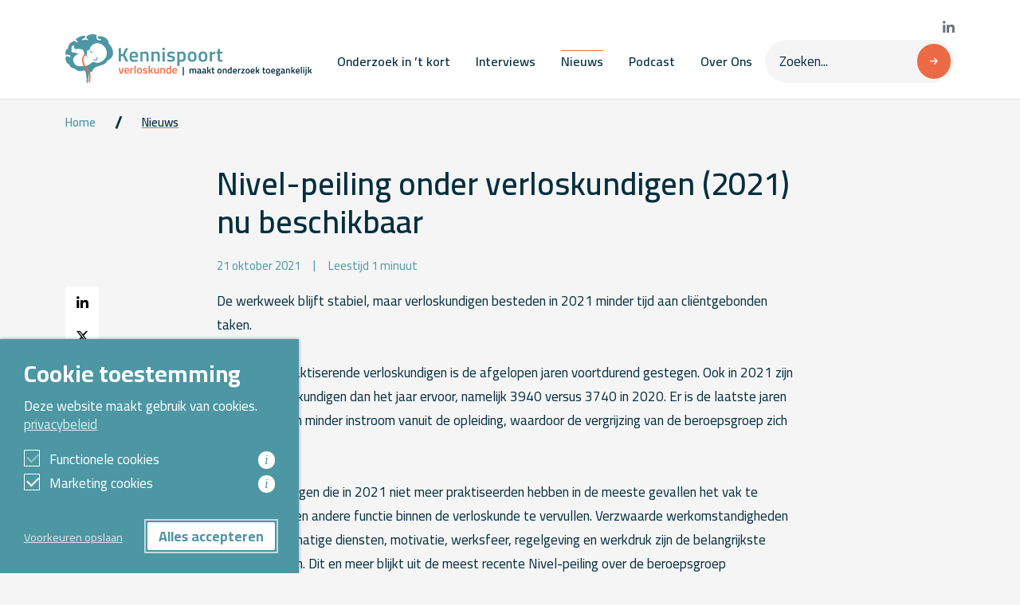

--- FILE ---
content_type: text/html; charset=UTF-8
request_url: https://www.kennispoort-verloskunde.nl/nieuws/nivel-peiling-onder-verloskundigen-2021-nu-beschikbaar/
body_size: 15443
content:
<!DOCTYPE html>
<html lang="nl_NL">

<head>
  <meta charset="UTF-8">
<script type="text/javascript">
/* <![CDATA[ */
var gform;gform||(document.addEventListener("gform_main_scripts_loaded",function(){gform.scriptsLoaded=!0}),document.addEventListener("gform/theme/scripts_loaded",function(){gform.themeScriptsLoaded=!0}),window.addEventListener("DOMContentLoaded",function(){gform.domLoaded=!0}),gform={domLoaded:!1,scriptsLoaded:!1,themeScriptsLoaded:!1,isFormEditor:()=>"function"==typeof InitializeEditor,callIfLoaded:function(o){return!(!gform.domLoaded||!gform.scriptsLoaded||!gform.themeScriptsLoaded&&!gform.isFormEditor()||(gform.isFormEditor()&&console.warn("The use of gform.initializeOnLoaded() is deprecated in the form editor context and will be removed in Gravity Forms 3.1."),o(),0))},initializeOnLoaded:function(o){gform.callIfLoaded(o)||(document.addEventListener("gform_main_scripts_loaded",()=>{gform.scriptsLoaded=!0,gform.callIfLoaded(o)}),document.addEventListener("gform/theme/scripts_loaded",()=>{gform.themeScriptsLoaded=!0,gform.callIfLoaded(o)}),window.addEventListener("DOMContentLoaded",()=>{gform.domLoaded=!0,gform.callIfLoaded(o)}))},hooks:{action:{},filter:{}},addAction:function(o,r,e,t){gform.addHook("action",o,r,e,t)},addFilter:function(o,r,e,t){gform.addHook("filter",o,r,e,t)},doAction:function(o){gform.doHook("action",o,arguments)},applyFilters:function(o){return gform.doHook("filter",o,arguments)},removeAction:function(o,r){gform.removeHook("action",o,r)},removeFilter:function(o,r,e){gform.removeHook("filter",o,r,e)},addHook:function(o,r,e,t,n){null==gform.hooks[o][r]&&(gform.hooks[o][r]=[]);var d=gform.hooks[o][r];null==n&&(n=r+"_"+d.length),gform.hooks[o][r].push({tag:n,callable:e,priority:t=null==t?10:t})},doHook:function(r,o,e){var t;if(e=Array.prototype.slice.call(e,1),null!=gform.hooks[r][o]&&((o=gform.hooks[r][o]).sort(function(o,r){return o.priority-r.priority}),o.forEach(function(o){"function"!=typeof(t=o.callable)&&(t=window[t]),"action"==r?t.apply(null,e):e[0]=t.apply(null,e)})),"filter"==r)return e[0]},removeHook:function(o,r,t,n){var e;null!=gform.hooks[o][r]&&(e=(e=gform.hooks[o][r]).filter(function(o,r,e){return!!(null!=n&&n!=o.tag||null!=t&&t!=o.priority)}),gform.hooks[o][r]=e)}});
/* ]]> */
</script>

  <meta name="viewport" content="width=device-width, initial-scale=1.0">
  <meta http-equiv="X-UA-Compatible" content="ie=edge">
  <title>Nivel-peiling onder verloskundigen (2021) nu beschikbaar - Kennispoort Verloskunde</title>
				<link rel="preload" id="Sixtyseven Primo-public-css" href="https://www.kennispoort-verloskunde.nl/wp-content/plugins/67-primo/dist/styles/cookie.css" as="style" onload="this.onload=null;this.rel='stylesheet'">
				<noscript><link rel="stylesheet" id="Sixtyseven Primo-public-css" href="https://www.kennispoort-verloskunde.nl/wp-content/plugins/67-primo/dist/styles/cookie.css"></noscript>
				<style id='primo-cookie-critical-css'>
		.primo-cookie-compliance {
			display: none;
			opacity: 0;
			visibility: hidden;
			transition: opacity 0.3s ease, visibility 0.3s ease;
		}
		.primo-cookie-compliance.toggled {
			display: block;
			opacity: 1;
			visibility: visible;
		}
		#cookies-description {
			content-visibility: auto;
			contain-intrinsic-size: 0 1px;
		}
		</style>
<script>
    function read_cookie(k,r){return(r=RegExp('(^|; )'+encodeURIComponent(k)+'=([^;]*)').exec(document.cookie))?r[2]:null;}
</script>


<!-- Google Tag Manager -->
<script>
var primo_cookie_consent_marketing = read_cookie('primo_cookie_consent_marketing');

if (!window.primo_cookie_consent_analytics) {
  window.primo_cookie_consent_analytics = read_cookie('primo_cookie_consent_analytics');
}

window.dataLayer = window.dataLayer || [];
window.dataLayer.push({
    'cookieconsent_status' : read_cookie('cookieconsent_status'),
    'primo_cookie_consent_marketing' : primo_cookie_consent_marketing,
    'primo_cookie_consent_analytics' : window.primo_cookie_consent_analytics,
});

if( ( read_cookie('cookieconsent_status') == 'allow' && !primo_cookie_consent_marketing ) || primo_cookie_consent_marketing  == 'true') {
  window.dataLayer.push({
    'event' : 'cookie_consent_given'
  });
}

if( ( read_cookie('cookieconsent_status') == 'allow' && !window.primo_cookie_consent_analytics ) || window.primo_cookie_consent_analytics  == 'true') {
  window.dataLayer.push({
    'event' : 'cookie_consent_analytics'
  });
}

(function(w,d,s,l,i){w[l]=w[l]||[];w[l].push({'gtm.start':
new Date().getTime(),event:'gtm.js'});var f=d.getElementsByTagName(s)[0],
j=d.createElement(s),dl=l!='dataLayer'?'&l='+l:'';j.async=true;j.src=
'https://www.googletagmanager.com/gtm.js?id='+i+dl;f.parentNode.insertBefore(j,f);
})(window,document,'script','dataLayer','GTM-W9JQ2K');

</script>
<!-- End Google Tag Manager -->

<!-- The SEO Framework: door Sybre Waaijer -->
<meta name="robots" content="max-snippet:-1,max-image-preview:standard,max-video-preview:-1" />
<link rel="canonical" href="https://www.kennispoort-verloskunde.nl/nivel-peiling-onder-verloskundigen-2021-nu-beschikbaar/" />
<meta name="description" content="De werkweek blijft stabiel, maar verloskundigen besteden in 2021 minder tijd aan cliëntgebonden taken. Het aantal praktiserende verloskundigen is de afgelopen…" />
<meta property="og:type" content="article" />
<meta property="og:locale" content="nl_NL" />
<meta property="og:site_name" content="Kennispoort Verloskunde" />
<meta property="og:title" content="Nivel-peiling onder verloskundigen (2021) nu beschikbaar - Kennispoort Verloskunde" />
<meta property="og:description" content="De werkweek blijft stabiel, maar verloskundigen besteden in 2021 minder tijd aan cliëntgebonden taken. Het aantal praktiserende verloskundigen is de afgelopen jaren voortdurend gestegen." />
<meta property="og:url" content="https://www.kennispoort-verloskunde.nl/nivel-peiling-onder-verloskundigen-2021-nu-beschikbaar/" />
<meta property="og:image" content="https://www.kennispoort-verloskunde.nl/wp-content/uploads/2023/05/icon.png" />
<meta property="og:image:width" content="256" />
<meta property="og:image:height" content="256" />
<meta property="article:published_time" content="2021-10-21T17:56:30+00:00" />
<meta property="article:modified_time" content="2021-10-21T17:56:30+00:00" />
<meta name="twitter:card" content="summary_large_image" />
<meta name="twitter:title" content="Nivel-peiling onder verloskundigen (2021) nu beschikbaar - Kennispoort Verloskunde" />
<meta name="twitter:description" content="De werkweek blijft stabiel, maar verloskundigen besteden in 2021 minder tijd aan cliëntgebonden taken. Het aantal praktiserende verloskundigen is de afgelopen jaren voortdurend gestegen." />
<meta name="twitter:image" content="https://www.kennispoort-verloskunde.nl/wp-content/uploads/2023/05/icon.png" />
<script type="application/ld+json">{"@context":"https://schema.org","@graph":[{"@type":"WebSite","@id":"https://www.kennispoort-verloskunde.nl/#/schema/WebSite","url":"https://www.kennispoort-verloskunde.nl/","name":"Kennispoort Verloskunde","inLanguage":"nl-NL","potentialAction":{"@type":"SearchAction","target":{"@type":"EntryPoint","urlTemplate":"https://www.kennispoort-verloskunde.nl/search/{search_term_string}/"},"query-input":"required name=search_term_string"},"publisher":{"@type":"Organization","@id":"https://www.kennispoort-verloskunde.nl/#/schema/Organization","name":"Kennispoort Verloskunde","url":"https://www.kennispoort-verloskunde.nl/","logo":{"@type":"ImageObject","url":"https://www.kennispoort-verloskunde.nl/wp-content/uploads/2023/05/icon.png","contentUrl":"https://www.kennispoort-verloskunde.nl/wp-content/uploads/2023/05/icon.png","width":256,"height":256,"contentSize":"2741"}}},{"@type":"WebPage","@id":"https://www.kennispoort-verloskunde.nl/nivel-peiling-onder-verloskundigen-2021-nu-beschikbaar/","url":"https://www.kennispoort-verloskunde.nl/nivel-peiling-onder-verloskundigen-2021-nu-beschikbaar/","name":"Nivel-peiling onder verloskundigen (2021) nu beschikbaar - Kennispoort Verloskunde","description":"De werkweek blijft stabiel, maar verloskundigen besteden in 2021 minder tijd aan cliëntgebonden taken. Het aantal praktiserende verloskundigen is de afgelopen…","inLanguage":"nl-NL","isPartOf":{"@id":"https://www.kennispoort-verloskunde.nl/#/schema/WebSite"},"breadcrumb":{"@type":"BreadcrumbList","@id":"https://www.kennispoort-verloskunde.nl/#/schema/BreadcrumbList","itemListElement":[{"@type":"ListItem","position":1,"item":"https://www.kennispoort-verloskunde.nl/","name":"Kennispoort Verloskunde"},{"@type":"ListItem","position":2,"item":"https://www.kennispoort-verloskunde.nl","name":"Nieuws"},{"@type":"ListItem","position":3,"item":"https://www.kennispoort-verloskunde.nl/category/geen-categorie/","name":"Geen categorie"},{"@type":"ListItem","position":4,"name":"Nivel-peiling onder verloskundigen (2021) nu beschikbaar"}]},"potentialAction":{"@type":"ReadAction","target":"https://www.kennispoort-verloskunde.nl/nivel-peiling-onder-verloskundigen-2021-nu-beschikbaar/"},"datePublished":"2021-10-21T17:56:30+00:00","dateModified":"2021-10-21T17:56:30+00:00","author":{"@type":"Person","@id":"https://www.kennispoort-verloskunde.nl/#/schema/Person/f272461d204c332a6298553aab4a2099"}}]}</script>
<!-- / The SEO Framework: door Sybre Waaijer | 22.80ms meta | 5.95ms boot -->

<link rel='dns-prefetch' href='//fonts.googleapis.com' />
<link rel="alternate" title="oEmbed (JSON)" type="application/json+oembed" href="https://www.kennispoort-verloskunde.nl/wp-json/oembed/1.0/embed?url=https%3A%2F%2Fwww.kennispoort-verloskunde.nl%2Fnivel-peiling-onder-verloskundigen-2021-nu-beschikbaar%2F" />
<link rel="alternate" title="oEmbed (XML)" type="text/xml+oembed" href="https://www.kennispoort-verloskunde.nl/wp-json/oembed/1.0/embed?url=https%3A%2F%2Fwww.kennispoort-verloskunde.nl%2Fnivel-peiling-onder-verloskundigen-2021-nu-beschikbaar%2F&#038;format=xml" />
<style id='wp-img-auto-sizes-contain-inline-css' type='text/css'>
img:is([sizes=auto i],[sizes^="auto," i]){contain-intrinsic-size:3000px 1500px}
/*# sourceURL=wp-img-auto-sizes-contain-inline-css */
</style>
<style id='wp-emoji-styles-inline-css' type='text/css'>

	img.wp-smiley, img.emoji {
		display: inline !important;
		border: none !important;
		box-shadow: none !important;
		height: 1em !important;
		width: 1em !important;
		margin: 0 0.07em !important;
		vertical-align: -0.1em !important;
		background: none !important;
		padding: 0 !important;
	}
/*# sourceURL=wp-emoji-styles-inline-css */
</style>
<style id='classic-theme-styles-inline-css' type='text/css'>
/*! This file is auto-generated */
.wp-block-button__link{color:#fff;background-color:#32373c;border-radius:9999px;box-shadow:none;text-decoration:none;padding:calc(.667em + 2px) calc(1.333em + 2px);font-size:1.125em}.wp-block-file__button{background:#32373c;color:#fff;text-decoration:none}
/*# sourceURL=/wp-includes/css/classic-themes.min.css */
</style>
<link rel='stylesheet' id='kennispoort/styles/shared-css' href='https://www.kennispoort-verloskunde.nl/wp-content/themes/kennispoort/dist/styles/shared.css?ver=-primo-buster-1738745466' type='text/css' media='all' />
<link rel='stylesheet' id='gform_theme_components-css' href='https://www.kennispoort-verloskunde.nl/wp-content/plugins/gravityforms/assets/css/dist/theme-components.min.css?ver=2.9.24-primo-buster-1765503455' type='text/css' media='all' />
<link rel='stylesheet' id='gform_theme-css' href='https://www.kennispoort-verloskunde.nl/wp-content/plugins/gravityforms/assets/css/dist/theme.min.css?ver=2.9.24-primo-buster-1765503455' type='text/css' media='all' />
<link rel='stylesheet' id='kennispoort/shared/forms-css' href='https://www.kennispoort-verloskunde.nl/wp-content/themes/kennispoort/dist/styles/forms.css?ver=-primo-buster-1738745467' type='text/css' media='all' />
<link rel='stylesheet' id='google-fonts-css' href='https://fonts.googleapis.com/css2?family=Cairo%3Awght%40400%3B600%3B700&#038;display=swap&#038;ver=407a761ac006a65ee74fe277e0e0ba58' type='text/css' media='all' />
<link rel='stylesheet' id='kennispoort/styles/single-css' href='https://www.kennispoort-verloskunde.nl/wp-content/themes/kennispoort/dist/styles/single.css?ver=-primo-buster-1738745467' type='text/css' media='all' />
<link rel='stylesheet' id='kennispoort/styles/dropdown-css' href='https://www.kennispoort-verloskunde.nl/wp-content/themes/kennispoort/dist/styles/dropdown.css?ver=-primo-buster-1738745467' type='text/css' media='all' />
<link rel='stylesheet' id='glossary-hint-css' href='https://www.kennispoort-verloskunde.nl/wp-content/plugins/glossary-by-codeat/assets/css/tooltip-box.css?ver=2.3.9-primo-buster-1762329519' type='text/css' media='all' />
<script type="text/javascript" src="https://www.kennispoort-verloskunde.nl/wp-includes/js/jquery/jquery.min.js?ver=3.7.1" id="jquery-core-js"></script>
<script type="text/javascript" src="https://www.kennispoort-verloskunde.nl/wp-includes/js/jquery/jquery-migrate.min.js?ver=3.4.1" id="jquery-migrate-js"></script>
<link rel="https://api.w.org/" href="https://www.kennispoort-verloskunde.nl/wp-json/" /><link rel="alternate" title="JSON" type="application/json" href="https://www.kennispoort-verloskunde.nl/wp-json/wp/v2/posts/24125" /><link rel="EditURI" type="application/rsd+xml" title="RSD" href="https://www.kennispoort-verloskunde.nl/xmlrpc.php?rsd" />
<link rel="icon" href="https://www.kennispoort-verloskunde.nl/wp-content/uploads/2023/05/icon-150x150.png" sizes="32x32" />
<link rel="icon" href="https://www.kennispoort-verloskunde.nl/wp-content/uploads/2023/05/icon.png" sizes="192x192" />
<link rel="apple-touch-icon" href="https://www.kennispoort-verloskunde.nl/wp-content/uploads/2023/05/icon.png" />
<meta name="msapplication-TileImage" content="https://www.kennispoort-verloskunde.nl/wp-content/uploads/2023/05/icon.png" />
<style id='global-styles-inline-css' type='text/css'>
:root{--wp--preset--aspect-ratio--square: 1;--wp--preset--aspect-ratio--4-3: 4/3;--wp--preset--aspect-ratio--3-4: 3/4;--wp--preset--aspect-ratio--3-2: 3/2;--wp--preset--aspect-ratio--2-3: 2/3;--wp--preset--aspect-ratio--16-9: 16/9;--wp--preset--aspect-ratio--9-16: 9/16;--wp--preset--color--black: #000000;--wp--preset--color--cyan-bluish-gray: #abb8c3;--wp--preset--color--white: #ffffff;--wp--preset--color--pale-pink: #f78da7;--wp--preset--color--vivid-red: #cf2e2e;--wp--preset--color--luminous-vivid-orange: #ff6900;--wp--preset--color--luminous-vivid-amber: #fcb900;--wp--preset--color--light-green-cyan: #7bdcb5;--wp--preset--color--vivid-green-cyan: #00d084;--wp--preset--color--pale-cyan-blue: #8ed1fc;--wp--preset--color--vivid-cyan-blue: #0693e3;--wp--preset--color--vivid-purple: #9b51e0;--wp--preset--gradient--vivid-cyan-blue-to-vivid-purple: linear-gradient(135deg,rgb(6,147,227) 0%,rgb(155,81,224) 100%);--wp--preset--gradient--light-green-cyan-to-vivid-green-cyan: linear-gradient(135deg,rgb(122,220,180) 0%,rgb(0,208,130) 100%);--wp--preset--gradient--luminous-vivid-amber-to-luminous-vivid-orange: linear-gradient(135deg,rgb(252,185,0) 0%,rgb(255,105,0) 100%);--wp--preset--gradient--luminous-vivid-orange-to-vivid-red: linear-gradient(135deg,rgb(255,105,0) 0%,rgb(207,46,46) 100%);--wp--preset--gradient--very-light-gray-to-cyan-bluish-gray: linear-gradient(135deg,rgb(238,238,238) 0%,rgb(169,184,195) 100%);--wp--preset--gradient--cool-to-warm-spectrum: linear-gradient(135deg,rgb(74,234,220) 0%,rgb(151,120,209) 20%,rgb(207,42,186) 40%,rgb(238,44,130) 60%,rgb(251,105,98) 80%,rgb(254,248,76) 100%);--wp--preset--gradient--blush-light-purple: linear-gradient(135deg,rgb(255,206,236) 0%,rgb(152,150,240) 100%);--wp--preset--gradient--blush-bordeaux: linear-gradient(135deg,rgb(254,205,165) 0%,rgb(254,45,45) 50%,rgb(107,0,62) 100%);--wp--preset--gradient--luminous-dusk: linear-gradient(135deg,rgb(255,203,112) 0%,rgb(199,81,192) 50%,rgb(65,88,208) 100%);--wp--preset--gradient--pale-ocean: linear-gradient(135deg,rgb(255,245,203) 0%,rgb(182,227,212) 50%,rgb(51,167,181) 100%);--wp--preset--gradient--electric-grass: linear-gradient(135deg,rgb(202,248,128) 0%,rgb(113,206,126) 100%);--wp--preset--gradient--midnight: linear-gradient(135deg,rgb(2,3,129) 0%,rgb(40,116,252) 100%);--wp--preset--font-size--small: 13px;--wp--preset--font-size--medium: 20px;--wp--preset--font-size--large: 36px;--wp--preset--font-size--x-large: 42px;--wp--preset--spacing--20: 0.44rem;--wp--preset--spacing--30: 0.67rem;--wp--preset--spacing--40: 1rem;--wp--preset--spacing--50: 1.5rem;--wp--preset--spacing--60: 2.25rem;--wp--preset--spacing--70: 3.38rem;--wp--preset--spacing--80: 5.06rem;--wp--preset--shadow--natural: 6px 6px 9px rgba(0, 0, 0, 0.2);--wp--preset--shadow--deep: 12px 12px 50px rgba(0, 0, 0, 0.4);--wp--preset--shadow--sharp: 6px 6px 0px rgba(0, 0, 0, 0.2);--wp--preset--shadow--outlined: 6px 6px 0px -3px rgb(255, 255, 255), 6px 6px rgb(0, 0, 0);--wp--preset--shadow--crisp: 6px 6px 0px rgb(0, 0, 0);}:where(.is-layout-flex){gap: 0.5em;}:where(.is-layout-grid){gap: 0.5em;}body .is-layout-flex{display: flex;}.is-layout-flex{flex-wrap: wrap;align-items: center;}.is-layout-flex > :is(*, div){margin: 0;}body .is-layout-grid{display: grid;}.is-layout-grid > :is(*, div){margin: 0;}:where(.wp-block-columns.is-layout-flex){gap: 2em;}:where(.wp-block-columns.is-layout-grid){gap: 2em;}:where(.wp-block-post-template.is-layout-flex){gap: 1.25em;}:where(.wp-block-post-template.is-layout-grid){gap: 1.25em;}.has-black-color{color: var(--wp--preset--color--black) !important;}.has-cyan-bluish-gray-color{color: var(--wp--preset--color--cyan-bluish-gray) !important;}.has-white-color{color: var(--wp--preset--color--white) !important;}.has-pale-pink-color{color: var(--wp--preset--color--pale-pink) !important;}.has-vivid-red-color{color: var(--wp--preset--color--vivid-red) !important;}.has-luminous-vivid-orange-color{color: var(--wp--preset--color--luminous-vivid-orange) !important;}.has-luminous-vivid-amber-color{color: var(--wp--preset--color--luminous-vivid-amber) !important;}.has-light-green-cyan-color{color: var(--wp--preset--color--light-green-cyan) !important;}.has-vivid-green-cyan-color{color: var(--wp--preset--color--vivid-green-cyan) !important;}.has-pale-cyan-blue-color{color: var(--wp--preset--color--pale-cyan-blue) !important;}.has-vivid-cyan-blue-color{color: var(--wp--preset--color--vivid-cyan-blue) !important;}.has-vivid-purple-color{color: var(--wp--preset--color--vivid-purple) !important;}.has-black-background-color{background-color: var(--wp--preset--color--black) !important;}.has-cyan-bluish-gray-background-color{background-color: var(--wp--preset--color--cyan-bluish-gray) !important;}.has-white-background-color{background-color: var(--wp--preset--color--white) !important;}.has-pale-pink-background-color{background-color: var(--wp--preset--color--pale-pink) !important;}.has-vivid-red-background-color{background-color: var(--wp--preset--color--vivid-red) !important;}.has-luminous-vivid-orange-background-color{background-color: var(--wp--preset--color--luminous-vivid-orange) !important;}.has-luminous-vivid-amber-background-color{background-color: var(--wp--preset--color--luminous-vivid-amber) !important;}.has-light-green-cyan-background-color{background-color: var(--wp--preset--color--light-green-cyan) !important;}.has-vivid-green-cyan-background-color{background-color: var(--wp--preset--color--vivid-green-cyan) !important;}.has-pale-cyan-blue-background-color{background-color: var(--wp--preset--color--pale-cyan-blue) !important;}.has-vivid-cyan-blue-background-color{background-color: var(--wp--preset--color--vivid-cyan-blue) !important;}.has-vivid-purple-background-color{background-color: var(--wp--preset--color--vivid-purple) !important;}.has-black-border-color{border-color: var(--wp--preset--color--black) !important;}.has-cyan-bluish-gray-border-color{border-color: var(--wp--preset--color--cyan-bluish-gray) !important;}.has-white-border-color{border-color: var(--wp--preset--color--white) !important;}.has-pale-pink-border-color{border-color: var(--wp--preset--color--pale-pink) !important;}.has-vivid-red-border-color{border-color: var(--wp--preset--color--vivid-red) !important;}.has-luminous-vivid-orange-border-color{border-color: var(--wp--preset--color--luminous-vivid-orange) !important;}.has-luminous-vivid-amber-border-color{border-color: var(--wp--preset--color--luminous-vivid-amber) !important;}.has-light-green-cyan-border-color{border-color: var(--wp--preset--color--light-green-cyan) !important;}.has-vivid-green-cyan-border-color{border-color: var(--wp--preset--color--vivid-green-cyan) !important;}.has-pale-cyan-blue-border-color{border-color: var(--wp--preset--color--pale-cyan-blue) !important;}.has-vivid-cyan-blue-border-color{border-color: var(--wp--preset--color--vivid-cyan-blue) !important;}.has-vivid-purple-border-color{border-color: var(--wp--preset--color--vivid-purple) !important;}.has-vivid-cyan-blue-to-vivid-purple-gradient-background{background: var(--wp--preset--gradient--vivid-cyan-blue-to-vivid-purple) !important;}.has-light-green-cyan-to-vivid-green-cyan-gradient-background{background: var(--wp--preset--gradient--light-green-cyan-to-vivid-green-cyan) !important;}.has-luminous-vivid-amber-to-luminous-vivid-orange-gradient-background{background: var(--wp--preset--gradient--luminous-vivid-amber-to-luminous-vivid-orange) !important;}.has-luminous-vivid-orange-to-vivid-red-gradient-background{background: var(--wp--preset--gradient--luminous-vivid-orange-to-vivid-red) !important;}.has-very-light-gray-to-cyan-bluish-gray-gradient-background{background: var(--wp--preset--gradient--very-light-gray-to-cyan-bluish-gray) !important;}.has-cool-to-warm-spectrum-gradient-background{background: var(--wp--preset--gradient--cool-to-warm-spectrum) !important;}.has-blush-light-purple-gradient-background{background: var(--wp--preset--gradient--blush-light-purple) !important;}.has-blush-bordeaux-gradient-background{background: var(--wp--preset--gradient--blush-bordeaux) !important;}.has-luminous-dusk-gradient-background{background: var(--wp--preset--gradient--luminous-dusk) !important;}.has-pale-ocean-gradient-background{background: var(--wp--preset--gradient--pale-ocean) !important;}.has-electric-grass-gradient-background{background: var(--wp--preset--gradient--electric-grass) !important;}.has-midnight-gradient-background{background: var(--wp--preset--gradient--midnight) !important;}.has-small-font-size{font-size: var(--wp--preset--font-size--small) !important;}.has-medium-font-size{font-size: var(--wp--preset--font-size--medium) !important;}.has-large-font-size{font-size: var(--wp--preset--font-size--large) !important;}.has-x-large-font-size{font-size: var(--wp--preset--font-size--x-large) !important;}
/*# sourceURL=global-styles-inline-css */
</style>
<link rel='stylesheet' id='kennispoort/styles/collapse-css' href='https://www.kennispoort-verloskunde.nl/wp-content/themes/kennispoort/dist/styles/collapse.css?ver=-primo-buster-1738745466' type='text/css' media='all' />
<link rel='stylesheet' id='gform_basic-css' href='https://www.kennispoort-verloskunde.nl/wp-content/plugins/gravityforms/assets/css/dist/basic.min.css?ver=2.9.24-primo-buster-1765503455' type='text/css' media='all' />
</head>

<body class="wp-singular post-template-default single single-post postid-24125 single-format-standard wp-custom-logo wp-theme-kennispoort">
  <header class="header sticky-top">
  
<nav class="desktop-menu-wrap">
  <div class="navbar navbar-expand-md navbar-main bg-white">
    <div class="container">
      <a class='navbar-brand' href='https://www.kennispoort-verloskunde.nl'><img class='d-none d-md-block' src='https://www.kennispoort-verloskunde.nl/wp-content/uploads/2023/08/Logo_Kennispoort_tagline_Landscape_RGB.svg' title='Kennispoort Verloskunde'><img class='d-md-none' src='https://www.kennispoort-verloskunde.nl/wp-content/uploads/2023/04/logo-mobiel-1.svg' title='Kennispoort Verloskunde'></a>
      <div class="d-flex flex-column align-items-end gap-3">
        
<div class="social-networks">
      <a href="https://www.linkedin.com/company/kennispoortverloskunde/" target="_blank" aria-label="Bekijk onze LinkedIn pagina">
      <i class="fa-brands fa-linkedin-in"></i>
    </a>
  
  
  </div>
        <div class="d-flex flex-row align-items-center gap-4">
                      <ul id="menu-hoofdmenu" class="menu menu-primary navbar-nav"><li id="menu-item-25392" class="menu-item menu-item-type-post_type_archive menu-item-object-brief menu-item-25392 nav-item">
	<a class="nav-link"  href="https://www.kennispoort-verloskunde.nl/onderzoek-in-t-kort/">Onderzoek in &#8217;t kort</a></li>
<li id="menu-item-25410" class="menu-item menu-item-type-post_type_archive menu-item-object-article menu-item-25410 nav-item">
	<a class="nav-link"  href="https://www.kennispoort-verloskunde.nl/interviews/">Interviews</a></li>
<li id="menu-item-25462" class="menu-item menu-item-type-custom menu-item-object-custom menu-item-25462 nav-item current_page_parent">
	<a class="nav-link"  href="/nieuws">Nieuws</a></li>
<li id="menu-item-25411" class="menu-item menu-item-type-post_type_archive menu-item-object-podcast menu-item-25411 nav-item">
	<a class="nav-link"  href="https://www.kennispoort-verloskunde.nl/podcast/">Podcast</a></li>
<li id="menu-item-26544" class="menu-item menu-item-type-post_type menu-item-object-page menu-item-26544 nav-item">
	<a class="nav-link"  href="https://www.kennispoort-verloskunde.nl/over-kennispoort-verloskunde/">Over Ons</a></li>
</ul>          
          <form class="searchform" action="https://www.kennispoort-verloskunde.nl">
  <input type="search" name="s" id="" class="form-control" placeholder="Zoeken..." value="">
  
  <button class="btn btn-primary has-icon">
    <i class="fa-solid fa-arrow-right"></i>
  </button>
</form>        </div>
      </div>
    </div>
  </div>
</nav>  
<nav class="tablet-menu-wrap">  
  <div class="navbar navbar-expand-md navbar-main bg-white">
    <div class="container">
      <a class='navbar-brand' href='https://www.kennispoort-verloskunde.nl'><img class='d-none d-md-block' src='https://www.kennispoort-verloskunde.nl/wp-content/uploads/2023/08/Logo_Kennispoort_tagline_Landscape_RGB.svg' title='Kennispoort Verloskunde'><img class='d-md-none' src='https://www.kennispoort-verloskunde.nl/wp-content/uploads/2023/04/logo-mobiel-1.svg' title='Kennispoort Verloskunde'></a>
      <div class="d-flex flex-column align-items-end gap-3">
        
<div class="social-networks">
      <a href="https://www.linkedin.com/company/kennispoortverloskunde/" target="_blank" aria-label="Bekijk onze LinkedIn pagina">
      <i class="fa-brands fa-linkedin-in"></i>
    </a>
  
  
  </div>
        <div class="d-flex flex-row align-items-center gap-4">
                      <ul id="menu-hoofdmenu-1" class="menu menu-primary navbar-nav"><li class="menu-item menu-item-type-post_type_archive menu-item-object-brief menu-item-25392 nav-item">
	<a class="nav-link"  href="https://www.kennispoort-verloskunde.nl/onderzoek-in-t-kort/">Onderzoek in &#8217;t kort</a></li>
<li class="menu-item menu-item-type-post_type_archive menu-item-object-article menu-item-25410 nav-item">
	<a class="nav-link"  href="https://www.kennispoort-verloskunde.nl/interviews/">Interviews</a></li>
<li class="menu-item menu-item-type-custom menu-item-object-custom menu-item-25462 nav-item current_page_parent">
	<a class="nav-link"  href="/nieuws">Nieuws</a></li>
<li class="menu-item menu-item-type-post_type_archive menu-item-object-podcast menu-item-25411 nav-item">
	<a class="nav-link"  href="https://www.kennispoort-verloskunde.nl/podcast/">Podcast</a></li>
<li class="menu-item menu-item-type-post_type menu-item-object-page menu-item-26544 nav-item">
	<a class="nav-link"  href="https://www.kennispoort-verloskunde.nl/over-kennispoort-verloskunde/">Over Ons</a></li>
</ul>          
          <form class="searchform" action="https://www.kennispoort-verloskunde.nl">
  <input type="search" name="s" id="" class="form-control" placeholder="Zoeken..." value="">
  
  <button class="btn btn-primary has-icon">
    <i class="fa-solid fa-arrow-right"></i>
  </button>
</form>        </div>
      </div>
    </div>
  </div>
</nav>  
<div class="mobile-menu-wrap">
  <div class="navbar navbar-main bg-white">
    <div class="container">
      <a class='navbar-brand' href='https://www.kennispoort-verloskunde.nl'><img class='d-none d-md-block' src='https://www.kennispoort-verloskunde.nl/wp-content/uploads/2023/08/Logo_Kennispoort_tagline_Landscape_RGB.svg' title='Kennispoort Verloskunde'><img class='d-md-none' src='https://www.kennispoort-verloskunde.nl/wp-content/uploads/2023/04/logo-mobiel-1.svg' title='Kennispoort Verloskunde'></a>
      <button class="navbar-toggler" type="button" data-bs-toggle="collapse" data-bs-target="#offcanvas" aria-expanded="false" aria-controls="offcanvas">
        <span class="navbar-toggler-icon"></span>
      </button>
    </div>

    
<div class="collapse w-100" id="offcanvas">
  <div class="container">
    <div class="card card-body px-0">
      <ul id="menu-hoofdmenu-2" class="menu menu-primary navbar-nav flex-column"><li class="menu-item menu-item-type-post_type_archive menu-item-object-brief menu-item-25392 nav-item">
	<a class="nav-link"  href="https://www.kennispoort-verloskunde.nl/onderzoek-in-t-kort/">Onderzoek in &#8217;t kort</a></li>
<li class="menu-item menu-item-type-post_type_archive menu-item-object-article menu-item-25410 nav-item">
	<a class="nav-link"  href="https://www.kennispoort-verloskunde.nl/interviews/">Interviews</a></li>
<li class="menu-item menu-item-type-custom menu-item-object-custom menu-item-25462 nav-item current_page_parent">
	<a class="nav-link"  href="/nieuws">Nieuws</a></li>
<li class="menu-item menu-item-type-post_type_archive menu-item-object-podcast menu-item-25411 nav-item">
	<a class="nav-link"  href="https://www.kennispoort-verloskunde.nl/podcast/">Podcast</a></li>
<li class="menu-item menu-item-type-post_type menu-item-object-page menu-item-26544 nav-item">
	<a class="nav-link"  href="https://www.kennispoort-verloskunde.nl/over-kennispoort-verloskunde/">Over Ons</a></li>
</ul>
      <form class="searchform" action="https://www.kennispoort-verloskunde.nl">
  <input type="search" name="s" id="" class="form-control" placeholder="Zoeken..." value="">
  
  <button class="btn btn-primary has-icon">
    <i class="fa-solid fa-arrow-right"></i>
  </button>
</form>
      
<div class="social-networks">
      <a href="https://www.linkedin.com/company/kennispoortverloskunde/" target="_blank" aria-label="Bekijk onze LinkedIn pagina">
      <i class="fa-brands fa-linkedin-in"></i>
    </a>
  
  
  </div>
          </div>
  </div>
</div>  </div>
</div></header>
  <div role="document">
    <main class="main">
      
  <div class="container py-3" style="">
    
<div class="breadcrumbs-wrap mb-5">
      <nav aria-label="breadcrumb"><ol class='breadcrumb'><li class='breadcrumb-item '><a href="https://www.kennispoort-verloskunde.nl">Home</a></li><li class='breadcrumb-item '><a href="https://www.kennispoort-verloskunde.nl/nieuws">Nieuws</a></li></ol></nav>  </div>
    <div class="row">
      <div class="col-lg-10 col-xl-8 offset-lg-1 offset-xl-2">
        <div class="post-content-wrap">
          
<h1>
  Nivel-peiling onder verloskundigen (2021) nu beschikbaar  </h1>
          
  <ul class="post-meta list-inline-pipes text-secondary">
          <li class="list-inline-item">21 oktober 2021</li>
    
          <li class="list-inline-item">Leestijd 1 minuut</li>
      </ul>

          <div class="post-content mt-3">
            <p>De werkweek blijft stabiel, maar verloskundigen besteden in 2021 minder tijd aan cliëntgebonden taken.</p>
<p>Het aantal praktiserende verloskundigen is de afgelopen jaren voortdurend gestegen. Ook in 2021 zijn er meer verloskundigen dan het jaar ervoor, namelijk 3940 versus 3740 in 2020. Er is de laatste jaren wel sprake van minder instroom vanuit de opleiding, waardoor de vergrijzing van de beroepsgroep zich doorzet.</p>
<p>De verloskundigen die in 2021 niet meer praktiseerden hebben in de meeste gevallen het vak te verlaten om een andere functie binnen de verloskunde te vervullen. Verzwaarde werkomstandigheden zoals onregelmatige diensten, motivatie, werksfeer, regelgeving en werkdruk zijn de belangrijkste vertrekredenen. Dit en meer blijkt uit de meest recente Nivel-peiling over de beroepsgroep verloskundigen.</p>
<p>Dit zijn een aantal bevindingen uit de meest recente Nivel-peiling onder de beroepsgroep.</p>
<p>Lees verder op<a href="https://www.nivel.nl/nl/nieuws"> https://www.nivel.nl/nl/nieuws</a></p>
          </div>
          
                  </div>
      </div>
    </div>

    <div class="share">
  <button class="share-button" data-sharer="linkedin" data-url="https://www.kennispoort-verloskunde.nl/nivel-peiling-onder-verloskundigen-2021-nu-beschikbaar/"><i class="fa-brands fa-linkedin-in"></i></button>
  <button class="share-button" data-sharer="twitter" data-url="https://www.kennispoort-verloskunde.nl/nivel-peiling-onder-verloskundigen-2021-nu-beschikbaar/"><i class="fa-brands fa-x-twitter"></i></button>
  <button class="share-button" data-sharer="facebook" data-url="https://www.kennispoort-verloskunde.nl/nivel-peiling-onder-verloskundigen-2021-nu-beschikbaar/"><i class="fa-brands fa-facebook-f"></i></button>
  <a class="share-button" href="mailto:?body=https://www.kennispoort-verloskunde.nl/nivel-peiling-onder-verloskundigen-2021-nu-beschikbaar/"><i class="fa-solid fa-envelope"></i></a>
</div>
<div class="mobile-cta d-md-none">
      <div class="dropup">
      <button type="button" class="btn btn-white dropdown-toggle" data-bs-toggle="dropdown" aria-expanded="false">
        <i class="fa-solid fa-share-alt"></i> Delen      </button>

      <ul class="dropdown-menu">
        <li>
          <strong class="dropdown-item-text text-nowrap">
            Deel dit nieuws          </strong>
        </li>

        <li>
          <button class="share-button dropdown-item" data-sharer="linkedin" data-url="https://www.kennispoort-verloskunde.nl/nivel-peiling-onder-verloskundigen-2021-nu-beschikbaar/">
            <i class="fab fa-linkedin-in"></i>
            LinkedIn          </button>
        </li>

        <li>
          <button class="share-button dropdown-item" data-sharer="twitter" data-url="https://www.kennispoort-verloskunde.nl/nivel-peiling-onder-verloskundigen-2021-nu-beschikbaar/">
            <i class="fab fa-x-twitter"></i>
            X          </button>
        </li>

        <li>
          <button class="share-button dropdown-item" data-sharer="facebook" data-url="https://www.kennispoort-verloskunde.nl/nivel-peiling-onder-verloskundigen-2021-nu-beschikbaar/">
            <i class="fab fa-facebook-f"></i>
            Facebook          </button>
        </li>

        <li>
          <a class="share-button dropdown-item" href="mailto:?body=https://www.kennispoort-verloskunde.nl/nivel-peiling-onder-verloskundigen-2021-nu-beschikbaar/">
            <i class="fa-solid fa-envelope"></i>
            E-mail          </a>
        </li>
      </ul>
    </div>
      
  <button type="button" class="btn btn-secondary goto-newsletter">
    Inschrijven nieuwsbrief  </button>
</div>
          <div class="row">
        <div class="col-lg-10 offset-lg-1">
          
<div class="newsletter-signup newsletter-signup-large card card-lg bg-white mt-6">
  <div class="card-body">
    
                <div class='gf_browser_chrome gform_wrapper gravity-theme gform-theme--no-framework' data-form-theme='gravity-theme' data-form-index='0' id='gform_wrapper_8' ><div id='gf_8' class='gform_anchor' tabindex='-1'></div>
                        <div class='gform_heading'>
                            <h2 class="gform_title">‘Vers van de pers’</h2>
                            <p class='gform_description'>Ontvang elke week de nieuwste wetenschappelijke inzichten over de verloskunde in je mailbox.<br>
Bijna 4.000 collega's gingen je al voor.</p>
							<p class='gform_required_legend'></p>
                        </div><form method='post' enctype='multipart/form-data' target='gform_ajax_frame_8' id='gform_8'  action='/nieuws/nivel-peiling-onder-verloskundigen-2021-nu-beschikbaar/#gf_8' data-formid='8' novalidate>
<!-- Primo auto-honeypot activated -->
                        <div class='gform-body gform_body'><div id='gform_fields_8' class='gform_fields top_label form_sublabel_below description_below validation_below'><div id="field_8_4" class="gfield gfield--type-honeypot gform_validation_container field_sublabel_below gfield--has-description field_description_below field_validation_below gfield_visibility_visible"  ><label class='gfield_label gform-field-label' for='input_8_4'>Facebook</label><div class='ginput_container'><input name='input_4' id='input_8_4' type='text' value='' autocomplete='new-password'/></div><div class='gfield_description' id='gfield_description_8_4'>Dit veld is bedoeld voor validatiedoeleinden en moet niet worden gewijzigd.</div></div><div id="field_8_1" class="gfield gfield--type-text gfield_contains_required field_sublabel_below gfield--no-description field_description_below field_validation_below gfield_visibility_visible"  ><label class='gfield_label gform-field-label' for='input_8_1'>Naam<span class="gfield_required"><span class="gfield_required gfield_required_asterisk">*</span></span></label><div class='ginput_container ginput_container_text'><input name='input_1' id='input_8_1' type='text' value='' class='large'    placeholder='Vul hier je naam in...' aria-required="true" aria-invalid="false"   /></div></div><div id="field_8_3" class="gfield gfield--type-email gfield--width-full gfield_contains_required field_sublabel_below gfield--no-description field_description_below field_validation_below gfield_visibility_visible"  ><label class='gfield_label gform-field-label' for='input_8_3'>E-mailadres<span class="gfield_required"><span class="gfield_required gfield_required_asterisk">*</span></span></label><div class='ginput_container ginput_container_email'>
                            <input name='input_3' id='input_8_3' type='email' value='' class='large'   placeholder='Vul hier je e-mailadres in...' aria-required="true" aria-invalid="false"  />
                        </div></div></div></div>
        <div class='gform-footer gform_footer top_label'> <button type="submit" id="gform_submit_button_8" class="gform_button button btn btn-primary " onclick="gform.submission.handleButtonClick(this);" data-submission-type="submit">Zet mij op de lijst!</button> <input type='hidden' name='gform_ajax' value='form_id=8&amp;title=1&amp;description=1&amp;tabindex=0&amp;theme=gravity-theme&amp;styles=[]&amp;hash=30601c4bccf9b131924fe6e003bcde1d' />
            <input type='hidden' class='gform_hidden' name='gform_submission_method' data-js='gform_submission_method_8' value='iframe' />
            <input type='hidden' class='gform_hidden' name='gform_theme' data-js='gform_theme_8' id='gform_theme_8' value='gravity-theme' />
            <input type='hidden' class='gform_hidden' name='gform_style_settings' data-js='gform_style_settings_8' id='gform_style_settings_8' value='[]' />
            <input type='hidden' class='gform_hidden' name='is_submit_8' value='1' />
            <input type='hidden' class='gform_hidden' name='gform_submit' value='8' />
            
            <input type='hidden' class='gform_hidden' name='gform_unique_id' value='' />
            <input type='hidden' class='gform_hidden' name='state_8' value='WyJbXSIsIjMzYWZmMzJiZTAzOGVkYzBkN2FmZmI2YjEyNjM2Nzk0Il0=' />
            <input type='hidden' autocomplete='off' class='gform_hidden' name='gform_target_page_number_8' id='gform_target_page_number_8' value='0' />
            <input type='hidden' autocomplete='off' class='gform_hidden' name='gform_source_page_number_8' id='gform_source_page_number_8' value='1' />
            <input type='hidden' name='gform_field_values' value='' />
            
        </div>
                        </form>
                        </div>
		                <iframe style='display:none;width:0px;height:0px;' src='about:blank' name='gform_ajax_frame_8' id='gform_ajax_frame_8' title='Dit iframe bevat de vereiste logica om Ajax aangedreven Gravity Forms te verwerken.'></iframe>
		                <script type="text/javascript">
/* <![CDATA[ */
 gform.initializeOnLoaded( function() {gformInitSpinner( 8, 'https://www.kennispoort-verloskunde.nl/wp-content/plugins/gravityforms/images/spinner.svg', true );jQuery('#gform_ajax_frame_8').on('load',function(){var contents = jQuery(this).contents().find('*').html();var is_postback = contents.indexOf('GF_AJAX_POSTBACK') >= 0;if(!is_postback){return;}var form_content = jQuery(this).contents().find('#gform_wrapper_8');var is_confirmation = jQuery(this).contents().find('#gform_confirmation_wrapper_8').length > 0;var is_redirect = contents.indexOf('gformRedirect(){') >= 0;var is_form = form_content.length > 0 && ! is_redirect && ! is_confirmation;var mt = parseInt(jQuery('html').css('margin-top'), 10) + parseInt(jQuery('body').css('margin-top'), 10) + 100;if(is_form){jQuery('#gform_wrapper_8').html(form_content.html());if(form_content.hasClass('gform_validation_error')){jQuery('#gform_wrapper_8').addClass('gform_validation_error');} else {jQuery('#gform_wrapper_8').removeClass('gform_validation_error');}setTimeout( function() { /* delay the scroll by 50 milliseconds to fix a bug in chrome */ jQuery(document).scrollTop(jQuery('#gform_wrapper_8').offset().top - mt); }, 50 );if(window['gformInitDatepicker']) {gformInitDatepicker();}if(window['gformInitPriceFields']) {gformInitPriceFields();}var current_page = jQuery('#gform_source_page_number_8').val();gformInitSpinner( 8, 'https://www.kennispoort-verloskunde.nl/wp-content/plugins/gravityforms/images/spinner.svg', true );jQuery(document).trigger('gform_page_loaded', [8, current_page]);window['gf_submitting_8'] = false;}else if(!is_redirect){var confirmation_content = jQuery(this).contents().find('.GF_AJAX_POSTBACK').html();if(!confirmation_content){confirmation_content = contents;}jQuery('#gform_wrapper_8').replaceWith(confirmation_content);jQuery(document).scrollTop(jQuery('#gf_8').offset().top - mt);jQuery(document).trigger('gform_confirmation_loaded', [8]);window['gf_submitting_8'] = false;wp.a11y.speak(jQuery('#gform_confirmation_message_8').text());}else{jQuery('#gform_8').append(contents);if(window['gformRedirect']) {gformRedirect();}}jQuery(document).trigger("gform_pre_post_render", [{ formId: "8", currentPage: "current_page", abort: function() { this.preventDefault(); } }]);        if (event && event.defaultPrevented) {                return;        }        const gformWrapperDiv = document.getElementById( "gform_wrapper_8" );        if ( gformWrapperDiv ) {            const visibilitySpan = document.createElement( "span" );            visibilitySpan.id = "gform_visibility_test_8";            gformWrapperDiv.insertAdjacentElement( "afterend", visibilitySpan );        }        const visibilityTestDiv = document.getElementById( "gform_visibility_test_8" );        let postRenderFired = false;        function triggerPostRender() {            if ( postRenderFired ) {                return;            }            postRenderFired = true;            gform.core.triggerPostRenderEvents( 8, current_page );            if ( visibilityTestDiv ) {                visibilityTestDiv.parentNode.removeChild( visibilityTestDiv );            }        }        function debounce( func, wait, immediate ) {            var timeout;            return function() {                var context = this, args = arguments;                var later = function() {                    timeout = null;                    if ( !immediate ) func.apply( context, args );                };                var callNow = immediate && !timeout;                clearTimeout( timeout );                timeout = setTimeout( later, wait );                if ( callNow ) func.apply( context, args );            };        }        const debouncedTriggerPostRender = debounce( function() {            triggerPostRender();        }, 200 );        if ( visibilityTestDiv && visibilityTestDiv.offsetParent === null ) {            const observer = new MutationObserver( ( mutations ) => {                mutations.forEach( ( mutation ) => {                    if ( mutation.type === 'attributes' && visibilityTestDiv.offsetParent !== null ) {                        debouncedTriggerPostRender();                        observer.disconnect();                    }                });            });            observer.observe( document.body, {                attributes: true,                childList: false,                subtree: true,                attributeFilter: [ 'style', 'class' ],            });        } else {            triggerPostRender();        }    } );} ); 
/* ]]> */
</script>
  </div>
</div>        </div>
      </div>
        
  </div>
    </main>
  </div>

  <footer class="footer">
  
<div class="footer-about bg-white py-5">
  <div class="container">
    <div class="row align-items-end">
      <div class="col-md-7 fs-sm">
        <div class="mb-3">
          <a class='navbar-brand' href='https://www.kennispoort-verloskunde.nl'><img class='d-none d-md-block' src='https://www.kennispoort-verloskunde.nl/wp-content/uploads/2023/08/Logo_Kennispoort_tagline_Landscape_RGB.svg' title='Kennispoort Verloskunde'><img class='d-md-none' src='https://www.kennispoort-verloskunde.nl/wp-content/uploads/2023/04/logo-mobiel-1.svg' title='Kennispoort Verloskunde'></a>        </div>

                  <p>Op Kennispoort Verloskunde vind je samenvattingen van recent en relevant internationaal verloskundig wetenschappelijk onderzoek, interviews met Nederlandse onderzoekers en nieuws over o.a. aanstaande promoties. Kennispoort Verloskunde is een initiatief van de Samenwerkende Opleidingen Verloskunde voor verloskundigen (in opleiding).</p>
              </div>
      
              <div class="offset-md-1 col-md-4 mt-4 mt-md-auto meta-wrap">
          <ul id="menu-meta" class="nav flex-column"><li id="menu-item-25559" class="menu-item menu-item-type-post_type menu-item-object-page menu-item-25559 nav-item">
	<a class="nav-link"  href="https://www.kennispoort-verloskunde.nl/over-kennispoort-verloskunde/">Over Kennispoort Verloskunde</a></li>
<li id="menu-item-25421" class="menu-item menu-item-type-post_type menu-item-object-page menu-item-25421 nav-item">
	<a class="nav-link"  href="https://www.kennispoort-verloskunde.nl/contact/">Contact</a></li>
<li id="menu-item-25420" class="menu-item menu-item-type-post_type menu-item-object-page menu-item-25420 nav-item">
	<a class="nav-link"  href="https://www.kennispoort-verloskunde.nl/archief/">Archief</a></li>
</ul>        </div>
          </div>
  </div>
</div>  <div class="footer-copyright bg-secondary text-white py-4">
  <div class="container">
    &copy; 2025 Alle rechten voorbehouden
          <ul id="menu-copyright" class="nav"><li id="menu-item-25427" class="menu-item menu-item-type-post_type menu-item-object-page menu-item-25427 nav-item">
	<a class="nav-link"  href="https://www.kennispoort-verloskunde.nl/privacybeleid/">Privacybeleid</a></li>
</ul>      </div>
</div></footer>  		<style>
			.primo-cookie-compliance .checkbox label::before {
				border-color: #ffffff;
				background-color: #84848466;
			}

			.primo-cookie-custom-control-input+label>span {
				color: #ffffff !important;
				margin-left: .5rem;
			}

			.primo-cookie-compliance .cookie-text-wrap p {
				color: #ffffff;
			}

			.primo-cookie-compliance .primo-cookie-checkbox label::after,
			.primo-cookie-compliance .primo-cookie-checkbox label::before {
				border-color: #ffffff !important;
			}

			body .primo-cookie-compliance .cookie-compliance-info-toggle div::before {
				border-right-color: #ffffff !important;
			}

			.primo-cookie-compliance a.open-cookie-compliance,
			.primo-cookie-compliance-footer .btn-unstyled {
				color: #ffffff !important;
			}

			.primo-cookie-compliance {
				background-color: #4d96a3;
				color: #ffffff;
			}

			.primo-cookie-compliance.floating .cookie-compliance-info-toggle div {
				color: #ffffff !important;
				background-color: #4d96a3 !important;
			}

			.primo-cookie-compliance .cookie-compliance-info-toggle span,
			.primo-cookie-compliance .cookie-compliance-info-toggle div,
			#primo-cookie-compliance-select-all,
			#primo-cookie-compliance-select-all-in-preferences {
				background-color: #ffffff !important;
				color: #4d96a3 !important;
			}

			#primo-cookie-compliance-select-all:focus,
			#primo-cookie-compliance-select-all-in-preferences:focus {
				outline: 2px solid rgba(255, 255, 255, .67); !important;
				outline-offset: 2px;
			}

			.primo-cookie-v3-form-group {
				--toggle-color: #198754 !important
			}
		</style>
<script type="speculationrules">
{"prefetch":[{"source":"document","where":{"and":[{"href_matches":"/*"},{"not":{"href_matches":["/wp-*.php","/wp-admin/*","/wp-content/uploads/*","/wp-content/*","/wp-content/plugins/*","/wp-content/themes/kennispoort/*","/*\\?(.+)"]}},{"not":{"selector_matches":"a[rel~=\"nofollow\"]"}},{"not":{"selector_matches":".no-prefetch, .no-prefetch a"}}]},"eagerness":"conservative"}]}
</script>
<!-- Google Tag Manager (noscript) -->
<noscript><iframe src="https://www.googletagmanager.com/ns.html?id=GTM-W9JQ2K"
height="0" width="0" style="display:none;visibility:hidden"></iframe></noscript>
<!-- End Google Tag Manager (noscript) -->
<script type="text/javascript" id="Sixtyseven Primo-sixtyseven-cookieconsent-js-extra">
/* <![CDATA[ */
var primoCookieOptions = {"cookie_version":"v2","cookiestatus":"true","cookie_compliance_type":"opt-in","cookie_banner_background_color":"#4d96a3","cookie_banner_text_color":"#ffffff","cookie_button_background_color":"#ffffff","cookie_button_text_color":"#4d96a3","cookie_toggle_color":"#198754","cookie_consent_layout":"bottom-left","cookie_show_marketing":"true","cookie_show_analytics":"false","cookie_show_preferences":"","cookie_marketing_default":"true","cookie_default_analytics":"false","cookie_marketing_force":"false","cookie_force_analytics":"true","cookie_header_element":"strong","cookie_show_back_button":"","cookie_show_deny_all_link":"","cookie_heading":"Cookie toestemming","cookie_text_message":"Deze website maakt gebruik van cookies.","cookie_modal_text_message":"","cookie_text_dismiss":"Sluiten","cookie_text_allow":"Voorkeuren opslaan","cookie_text_toggle_prefrences":"Voorkeuren","cookie_text_select_all":"Alles accepteren","cookie_text_deny":"Weigeren","cookie_link_url":"/privacybeleid","cookie_link_text":"privacybeleid","cookie_back_text":"Terug","cookie_deny_all_text":"Alle cookies weigeren","cookie_functional_text":"Functionele cookies","cookie_functional_info":"Cookies die zorgen dat de website goed functioneert. (Verplicht)","cookie_marketing_text":"Marketing cookies","cookie_marketing_info":"Cookies waarmee wij onze marketing kunnen optimaliseren.","cookie_analytics_text":"Analytische cookies","cookie_analytics_info":"Cookies waarmee het gebruik van de website wordt gemeten.","cookie_preferences_text":"Voorkeuren cookies","cookie_preferences_info":"Cookies waarin de voorkeuren voor de website worden opgeslagen."};
//# sourceURL=Sixtyseven%20Primo-sixtyseven-cookieconsent-js-extra
/* ]]> */
</script>
<script type="text/javascript" src="https://www.kennispoort-verloskunde.nl/wp-content/plugins/67-primo/dist/scripts/cookie.js?ver=1.58.2-primo-buster-1763602528" id="Sixtyseven Primo-sixtyseven-cookieconsent-js"></script>
<script type="text/javascript" id="Sixtyseven Primo-front-js-before">
/* <![CDATA[ */
var BlogBaseurl = "https://www.kennispoort-verloskunde.nl";
var gfSpamKey = "NVlt26yihkjZ6ey79ExzsBd1enQSNc66whk8gkaB3XePJp2PN46C8qdBPY4HPX8m";
//# sourceURL=Sixtyseven%20Primo-front-js-before
/* ]]> */
</script>
<script type="text/javascript" src="https://www.kennispoort-verloskunde.nl/wp-content/plugins/67-primo/dist/scripts/front.js?ver=1.58.2-primo-buster-1763602528" id="Sixtyseven Primo-front-js"></script>
<script type="text/javascript" src="https://www.kennispoort-verloskunde.nl/wp-content/themes/kennispoort/dist/scripts/shared.js?ver=-primo-buster-1738745468" id="kennispoort/scripts/shared-js"></script>
<script type="text/javascript" src="https://www.kennispoort-verloskunde.nl/wp-content/themes/kennispoort/dist/scripts/dropdown.js?ver=1-primo-buster-1738745468" id="kennispoort/scripts/dropdown-js"></script>
<script type="text/javascript" src="https://www.kennispoort-verloskunde.nl/wp-content/plugins/glossary-by-codeat/assets/js/off-screen.js?ver=2.3.9-primo-buster-1762329519" id="glossary-off-screen-js"></script>
<script type="text/javascript" src="https://www.kennispoort-verloskunde.nl/wp-content/themes/kennispoort/dist/scripts/collapse.js?ver=1-primo-buster-1738745468" id="kennispoort/scripts/collapse-js"></script>
<script type="text/javascript" src="https://www.kennispoort-verloskunde.nl/wp-includes/js/dist/dom-ready.min.js?ver=f77871ff7694fffea381" id="wp-dom-ready-js"></script>
<script type="text/javascript" src="https://www.kennispoort-verloskunde.nl/wp-includes/js/dist/hooks.min.js?ver=dd5603f07f9220ed27f1" id="wp-hooks-js"></script>
<script type="text/javascript" src="https://www.kennispoort-verloskunde.nl/wp-includes/js/dist/i18n.min.js?ver=c26c3dc7bed366793375" id="wp-i18n-js"></script>
<script type="text/javascript" id="wp-i18n-js-after">
/* <![CDATA[ */
wp.i18n.setLocaleData( { 'text direction\u0004ltr': [ 'ltr' ] } );
//# sourceURL=wp-i18n-js-after
/* ]]> */
</script>
<script type="text/javascript" id="wp-a11y-js-translations">
/* <![CDATA[ */
( function( domain, translations ) {
	var localeData = translations.locale_data[ domain ] || translations.locale_data.messages;
	localeData[""].domain = domain;
	wp.i18n.setLocaleData( localeData, domain );
} )( "default", {"translation-revision-date":"2025-12-02 13:18:27+0000","generator":"GlotPress\/4.0.3","domain":"messages","locale_data":{"messages":{"":{"domain":"messages","plural-forms":"nplurals=2; plural=n != 1;","lang":"nl"},"Notifications":["Meldingen"]}},"comment":{"reference":"wp-includes\/js\/dist\/a11y.js"}} );
//# sourceURL=wp-a11y-js-translations
/* ]]> */
</script>
<script type="text/javascript" src="https://www.kennispoort-verloskunde.nl/wp-includes/js/dist/a11y.min.js?ver=cb460b4676c94bd228ed" id="wp-a11y-js"></script>
<script type="text/javascript" defer='defer' src="https://www.kennispoort-verloskunde.nl/wp-content/plugins/gravityforms/js/jquery.json.min.js?ver=2.9.24-primo-buster-1765503455" id="gform_json-js"></script>
<script type="text/javascript" id="gform_gravityforms-js-extra">
/* <![CDATA[ */
var gform_i18n = {"datepicker":{"days":{"monday":"Ma","tuesday":"Di","wednesday":"Wo","thursday":"Do","friday":"Vr","saturday":"Za","sunday":"Zo"},"months":{"january":"Januari","february":"Februari","march":"Maart","april":"April","may":"Mei","june":"Juni","july":"Juli","august":"Augustus","september":"September","october":"Oktober","november":"November","december":"December"},"firstDay":1,"iconText":"Selecteer een datum"}};
var gf_legacy_multi = [];
var gform_gravityforms = {"strings":{"invalid_file_extension":"Dit bestandstype is niet toegestaan. Moet \u00e9\u00e9n van de volgende zijn:","delete_file":"Dit bestand verwijderen","in_progress":"in behandeling","file_exceeds_limit":"Bestand overschrijdt limiet bestandsgrootte","illegal_extension":"Dit type bestand is niet toegestaan.","max_reached":"Maximale aantal bestanden bereikt","unknown_error":"Er was een probleem bij het opslaan van het bestand op de server","currently_uploading":"Wacht tot het uploaden is voltooid","cancel":"Annuleren","cancel_upload":"Deze upload annuleren","cancelled":"Geannuleerd","error":"Fout","message":"Bericht"},"vars":{"images_url":"https://www.kennispoort-verloskunde.nl/wp-content/plugins/gravityforms/images"}};
var gf_global = {"gf_currency_config":{"name":"Amerikaanse dollar","symbol_left":"$","symbol_right":"","symbol_padding":"","thousand_separator":",","decimal_separator":".","decimals":2,"code":"USD"},"base_url":"https://www.kennispoort-verloskunde.nl/wp-content/plugins/gravityforms","number_formats":[],"spinnerUrl":"https://www.kennispoort-verloskunde.nl/wp-content/plugins/gravityforms/images/spinner.svg","version_hash":"1d7e9b3dff61de1afd9c9e0fe0f157c2","strings":{"newRowAdded":"Nieuwe rij toegevoegd.","rowRemoved":"Rij verwijderd","formSaved":"Het formulier is opgeslagen. De inhoud bevat de link om terug te keren en het formulier in te vullen."}};
//# sourceURL=gform_gravityforms-js-extra
/* ]]> */
</script>
<script type="text/javascript" defer='defer' src="https://www.kennispoort-verloskunde.nl/wp-content/plugins/gravityforms/js/gravityforms.min.js?ver=2.9.24-primo-buster-1765503455" id="gform_gravityforms-js"></script>
<script type="text/javascript" defer='defer' src="https://www.kennispoort-verloskunde.nl/wp-content/plugins/gravityforms/js/placeholders.jquery.min.js?ver=2.9.24-primo-buster-1765503455" id="gform_placeholder-js"></script>
<script type="text/javascript" defer='defer' src="https://www.kennispoort-verloskunde.nl/wp-content/plugins/gravityforms/assets/js/dist/utils.min.js?ver=48a3755090e76a154853db28fc254681-primo-buster-1765503455" id="gform_gravityforms_utils-js"></script>
<script type="text/javascript" defer='defer' src="https://www.kennispoort-verloskunde.nl/wp-content/plugins/gravityforms/assets/js/dist/vendor-theme.min.js?ver=8673c9a2ff188de55f9073009ba56f5e-primo-buster-1765503455" id="gform_gravityforms_theme_vendors-js"></script>
<script type="text/javascript" id="gform_gravityforms_theme-js-extra">
/* <![CDATA[ */
var gform_theme_config = {"common":{"form":{"honeypot":{"version_hash":"1d7e9b3dff61de1afd9c9e0fe0f157c2"},"ajax":{"ajaxurl":"https://www.kennispoort-verloskunde.nl/wp-admin/admin-ajax.php","ajax_submission_nonce":"2f071e5c03","i18n":{"step_announcement":"Stap %1$s van %2$s, %3$s","unknown_error":"Er was een onbekende fout bij het verwerken van je aanvraag. Probeer het opnieuw."}}}},"hmr_dev":"","public_path":"https://www.kennispoort-verloskunde.nl/wp-content/plugins/gravityforms/assets/js/dist/","config_nonce":"b4962db851"};
//# sourceURL=gform_gravityforms_theme-js-extra
/* ]]> */
</script>
<script type="text/javascript" defer='defer' src="https://www.kennispoort-verloskunde.nl/wp-content/plugins/gravityforms/assets/js/dist/scripts-theme.min.js?ver=1546762cd067873f438f559b1e819128-primo-buster-1765503455" id="gform_gravityforms_theme-js"></script>
<script id="wp-emoji-settings" type="application/json">
{"baseUrl":"https://s.w.org/images/core/emoji/17.0.2/72x72/","ext":".png","svgUrl":"https://s.w.org/images/core/emoji/17.0.2/svg/","svgExt":".svg","source":{"concatemoji":"https://www.kennispoort-verloskunde.nl/wp-includes/js/wp-emoji-release.min.js?ver=407a761ac006a65ee74fe277e0e0ba58"}}
</script>
<script type="module">
/* <![CDATA[ */
/*! This file is auto-generated */
const a=JSON.parse(document.getElementById("wp-emoji-settings").textContent),o=(window._wpemojiSettings=a,"wpEmojiSettingsSupports"),s=["flag","emoji"];function i(e){try{var t={supportTests:e,timestamp:(new Date).valueOf()};sessionStorage.setItem(o,JSON.stringify(t))}catch(e){}}function c(e,t,n){e.clearRect(0,0,e.canvas.width,e.canvas.height),e.fillText(t,0,0);t=new Uint32Array(e.getImageData(0,0,e.canvas.width,e.canvas.height).data);e.clearRect(0,0,e.canvas.width,e.canvas.height),e.fillText(n,0,0);const a=new Uint32Array(e.getImageData(0,0,e.canvas.width,e.canvas.height).data);return t.every((e,t)=>e===a[t])}function p(e,t){e.clearRect(0,0,e.canvas.width,e.canvas.height),e.fillText(t,0,0);var n=e.getImageData(16,16,1,1);for(let e=0;e<n.data.length;e++)if(0!==n.data[e])return!1;return!0}function u(e,t,n,a){switch(t){case"flag":return n(e,"\ud83c\udff3\ufe0f\u200d\u26a7\ufe0f","\ud83c\udff3\ufe0f\u200b\u26a7\ufe0f")?!1:!n(e,"\ud83c\udde8\ud83c\uddf6","\ud83c\udde8\u200b\ud83c\uddf6")&&!n(e,"\ud83c\udff4\udb40\udc67\udb40\udc62\udb40\udc65\udb40\udc6e\udb40\udc67\udb40\udc7f","\ud83c\udff4\u200b\udb40\udc67\u200b\udb40\udc62\u200b\udb40\udc65\u200b\udb40\udc6e\u200b\udb40\udc67\u200b\udb40\udc7f");case"emoji":return!a(e,"\ud83e\u1fac8")}return!1}function f(e,t,n,a){let r;const o=(r="undefined"!=typeof WorkerGlobalScope&&self instanceof WorkerGlobalScope?new OffscreenCanvas(300,150):document.createElement("canvas")).getContext("2d",{willReadFrequently:!0}),s=(o.textBaseline="top",o.font="600 32px Arial",{});return e.forEach(e=>{s[e]=t(o,e,n,a)}),s}function r(e){var t=document.createElement("script");t.src=e,t.defer=!0,document.head.appendChild(t)}a.supports={everything:!0,everythingExceptFlag:!0},new Promise(t=>{let n=function(){try{var e=JSON.parse(sessionStorage.getItem(o));if("object"==typeof e&&"number"==typeof e.timestamp&&(new Date).valueOf()<e.timestamp+604800&&"object"==typeof e.supportTests)return e.supportTests}catch(e){}return null}();if(!n){if("undefined"!=typeof Worker&&"undefined"!=typeof OffscreenCanvas&&"undefined"!=typeof URL&&URL.createObjectURL&&"undefined"!=typeof Blob)try{var e="postMessage("+f.toString()+"("+[JSON.stringify(s),u.toString(),c.toString(),p.toString()].join(",")+"));",a=new Blob([e],{type:"text/javascript"});const r=new Worker(URL.createObjectURL(a),{name:"wpTestEmojiSupports"});return void(r.onmessage=e=>{i(n=e.data),r.terminate(),t(n)})}catch(e){}i(n=f(s,u,c,p))}t(n)}).then(e=>{for(const n in e)a.supports[n]=e[n],a.supports.everything=a.supports.everything&&a.supports[n],"flag"!==n&&(a.supports.everythingExceptFlag=a.supports.everythingExceptFlag&&a.supports[n]);var t;a.supports.everythingExceptFlag=a.supports.everythingExceptFlag&&!a.supports.flag,a.supports.everything||((t=a.source||{}).concatemoji?r(t.concatemoji):t.wpemoji&&t.twemoji&&(r(t.twemoji),r(t.wpemoji)))});
//# sourceURL=https://www.kennispoort-verloskunde.nl/wp-includes/js/wp-emoji-loader.min.js
/* ]]> */
</script>

<div data-default="{&quot;cookie_default_marketing&quot;:true,&quot;cookie_default_analytics&quot;:false,&quot;cookie_default_preferences&quot;:false}" data-display="{&quot;cookie_show_marketing&quot;:true,&quot;cookie_show_analytics&quot;:false,&quot;cookie_show_preferences&quot;:false}" class="primo-cookie-compliance-placeholder"></div>		<script>
		document.addEventListener('DOMContentLoaded', function() {
			var cookieAccepted = document.cookie.split(';').some((item) => item.trim().startsWith('primo_cookie_consent_compliance='));

			if (!cookieAccepted) {
				// Wait until the page has loaded
				window.addEventListener('load', function() {
					// Wait a bit more to make sure all critical content is loaded
					setTimeout(function() {
						var banner = document.querySelector('.primo-cookie-compliance');
						if (banner) {
							// Add the toggled class to show the banner
							banner.classList.add('toggled');

							// Add the description (lazy load)
							var description = banner.querySelector('#cookies-description');
							if (description) {
								description.style.contentVisibility = 'visible';
								description.style.containIntrinsicSize = 'auto';
							}
						}
					}, 1000);
				});
			}
		});
		</script>
		<script type="text/javascript">
/* <![CDATA[ */
 gform.initializeOnLoaded( function() { jQuery(document).on('gform_post_render', function(event, formId, currentPage){if(formId == 8) {if(typeof Placeholders != 'undefined'){
                        Placeholders.enable();
                    }} } );jQuery(document).on('gform_post_conditional_logic', function(event, formId, fields, isInit){} ) } ); 
/* ]]> */
</script>
<script type="text/javascript">
/* <![CDATA[ */
 gform.initializeOnLoaded( function() {jQuery(document).trigger("gform_pre_post_render", [{ formId: "8", currentPage: "1", abort: function() { this.preventDefault(); } }]);        if (event && event.defaultPrevented) {                return;        }        const gformWrapperDiv = document.getElementById( "gform_wrapper_8" );        if ( gformWrapperDiv ) {            const visibilitySpan = document.createElement( "span" );            visibilitySpan.id = "gform_visibility_test_8";            gformWrapperDiv.insertAdjacentElement( "afterend", visibilitySpan );        }        const visibilityTestDiv = document.getElementById( "gform_visibility_test_8" );        let postRenderFired = false;        function triggerPostRender() {            if ( postRenderFired ) {                return;            }            postRenderFired = true;            gform.core.triggerPostRenderEvents( 8, 1 );            if ( visibilityTestDiv ) {                visibilityTestDiv.parentNode.removeChild( visibilityTestDiv );            }        }        function debounce( func, wait, immediate ) {            var timeout;            return function() {                var context = this, args = arguments;                var later = function() {                    timeout = null;                    if ( !immediate ) func.apply( context, args );                };                var callNow = immediate && !timeout;                clearTimeout( timeout );                timeout = setTimeout( later, wait );                if ( callNow ) func.apply( context, args );            };        }        const debouncedTriggerPostRender = debounce( function() {            triggerPostRender();        }, 200 );        if ( visibilityTestDiv && visibilityTestDiv.offsetParent === null ) {            const observer = new MutationObserver( ( mutations ) => {                mutations.forEach( ( mutation ) => {                    if ( mutation.type === 'attributes' && visibilityTestDiv.offsetParent !== null ) {                        debouncedTriggerPostRender();                        observer.disconnect();                    }                });            });            observer.observe( document.body, {                attributes: true,                childList: false,                subtree: true,                attributeFilter: [ 'style', 'class' ],            });        } else {            triggerPostRender();        }    } ); 
/* ]]> */
</script>
</body>
</html>
<!--
Performance optimized by W3 Total Cache. Learn more: https://www.boldgrid.com/w3-total-cache/?utm_source=w3tc&utm_medium=footer_comment&utm_campaign=free_plugin

Paginacaching met Disk: Enhanced 

Served from: www.kennispoort-verloskunde.nl @ 2025-12-12 22:58:35 by W3 Total Cache
-->

--- FILE ---
content_type: text/css
request_url: https://www.kennispoort-verloskunde.nl/wp-content/themes/kennispoort/dist/styles/forms.css?ver=-primo-buster-1738745467
body_size: 8392
content:
.form-check-input{-webkit-appearance:none;color:inherit}.form-label,body .gform_wrapper.gravity-theme .gfield_label{margin-inline-start:1.125rem}.bg-white .form-control,.bg-white body .gform_wrapper.gravity-theme input[type=date],.bg-white body .gform_wrapper.gravity-theme input[type=datetime-local],.bg-white body .gform_wrapper.gravity-theme input[type=datetime],.bg-white body .gform_wrapper.gravity-theme input[type=email],.bg-white body .gform_wrapper.gravity-theme input[type=month],.bg-white body .gform_wrapper.gravity-theme input[type=number],.bg-white body .gform_wrapper.gravity-theme input[type=password],.bg-white body .gform_wrapper.gravity-theme input[type=search],.bg-white body .gform_wrapper.gravity-theme input[type=tel],.bg-white body .gform_wrapper.gravity-theme input[type=text],.bg-white body .gform_wrapper.gravity-theme input[type=time],.bg-white body .gform_wrapper.gravity-theme input[type=url],.bg-white body .gform_wrapper.gravity-theme input[type=week],.bg-white body .gform_wrapper.gravity-theme select,.bg-white body .gform_wrapper.gravity-theme textarea,body .gform_wrapper.gravity-theme .bg-white input[type=date],body .gform_wrapper.gravity-theme .bg-white input[type=datetime-local],body .gform_wrapper.gravity-theme .bg-white input[type=datetime],body .gform_wrapper.gravity-theme .bg-white input[type=email],body .gform_wrapper.gravity-theme .bg-white input[type=month],body .gform_wrapper.gravity-theme .bg-white input[type=number],body .gform_wrapper.gravity-theme .bg-white input[type=password],body .gform_wrapper.gravity-theme .bg-white input[type=search],body .gform_wrapper.gravity-theme .bg-white input[type=tel],body .gform_wrapper.gravity-theme .bg-white input[type=text],body .gform_wrapper.gravity-theme .bg-white input[type=time],body .gform_wrapper.gravity-theme .bg-white input[type=url],body .gform_wrapper.gravity-theme .bg-white input[type=week],body .gform_wrapper.gravity-theme .bg-white select,body .gform_wrapper.gravity-theme .bg-white textarea{background-color:#f5f5f5;border-color:transparent}.form-label,body .gform_wrapper.gravity-theme .gfield_label{font-size:.750125rem;font-weight:600;margin-bottom:.75rem}.col-form-label{font-size:inherit;font-weight:600;line-height:1.765;margin-bottom:0;padding-bottom:calc(.4375rem + 1px);padding-top:calc(.4375rem + 1px)}.col-form-label-lg{font-size:calc(1.25781rem + .09375vw);padding-bottom:calc(1rem + 1px);padding-top:calc(1rem + 1px)}@media(min-width:1200px){.col-form-label-lg{font-size:1.328125rem}}.col-form-label-sm{font-size:.750125rem;padding-bottom:calc(.625rem + 1px);padding-top:calc(.625rem + 1px)}.form-text{color:#6c757d;font-size:.875em;margin-top:.25rem}.form-control,body .gform_wrapper.gravity-theme input[type=date],body .gform_wrapper.gravity-theme input[type=datetime-local],body .gform_wrapper.gravity-theme input[type=datetime],body .gform_wrapper.gravity-theme input[type=email],body .gform_wrapper.gravity-theme input[type=month],body .gform_wrapper.gravity-theme input[type=number],body .gform_wrapper.gravity-theme input[type=password],body .gform_wrapper.gravity-theme input[type=search],body .gform_wrapper.gravity-theme input[type=tel],body .gform_wrapper.gravity-theme input[type=text],body .gform_wrapper.gravity-theme input[type=time],body .gform_wrapper.gravity-theme input[type=url],body .gform_wrapper.gravity-theme input[type=week],body .gform_wrapper.gravity-theme select,body .gform_wrapper.gravity-theme textarea{appearance:none;background-clip:padding-box;background-color:#fff;border:1px solid transparent;border-radius:50rem;color:#052f3e;display:block;font-size:1.0625rem;font-weight:400;line-height:1.765;padding:.4375rem 1.125rem;transition:border-color .15s ease-in-out,box-shadow .15s ease-in-out;width:100%}@media(prefers-reduced-motion:reduce){.form-control,body .gform_wrapper.gravity-theme input[type=date],body .gform_wrapper.gravity-theme input[type=datetime-local],body .gform_wrapper.gravity-theme input[type=datetime],body .gform_wrapper.gravity-theme input[type=email],body .gform_wrapper.gravity-theme input[type=month],body .gform_wrapper.gravity-theme input[type=number],body .gform_wrapper.gravity-theme input[type=password],body .gform_wrapper.gravity-theme input[type=search],body .gform_wrapper.gravity-theme input[type=tel],body .gform_wrapper.gravity-theme input[type=text],body .gform_wrapper.gravity-theme input[type=time],body .gform_wrapper.gravity-theme input[type=url],body .gform_wrapper.gravity-theme input[type=week],body .gform_wrapper.gravity-theme select,body .gform_wrapper.gravity-theme textarea{transition:none}}.form-control[type=file],body .gform_wrapper.gravity-theme input[type=file][type=date],body .gform_wrapper.gravity-theme input[type=file][type=datetime-local],body .gform_wrapper.gravity-theme input[type=file][type=datetime],body .gform_wrapper.gravity-theme input[type=file][type=email],body .gform_wrapper.gravity-theme input[type=file][type=month],body .gform_wrapper.gravity-theme input[type=file][type=number],body .gform_wrapper.gravity-theme input[type=file][type=password],body .gform_wrapper.gravity-theme input[type=file][type=search],body .gform_wrapper.gravity-theme input[type=file][type=tel],body .gform_wrapper.gravity-theme input[type=file][type=text],body .gform_wrapper.gravity-theme input[type=file][type=time],body .gform_wrapper.gravity-theme input[type=file][type=url],body .gform_wrapper.gravity-theme input[type=file][type=week],body .gform_wrapper.gravity-theme select[type=file],body .gform_wrapper.gravity-theme textarea[type=file]{overflow:hidden}.form-control[type=file]:not(:disabled):not([readonly]),body .gform_wrapper.gravity-theme input[type=file][type=date]:not(:disabled):not([readonly]),body .gform_wrapper.gravity-theme input[type=file][type=datetime-local]:not(:disabled):not([readonly]),body .gform_wrapper.gravity-theme input[type=file][type=datetime]:not(:disabled):not([readonly]),body .gform_wrapper.gravity-theme input[type=file][type=email]:not(:disabled):not([readonly]),body .gform_wrapper.gravity-theme input[type=file][type=month]:not(:disabled):not([readonly]),body .gform_wrapper.gravity-theme input[type=file][type=number]:not(:disabled):not([readonly]),body .gform_wrapper.gravity-theme input[type=file][type=password]:not(:disabled):not([readonly]),body .gform_wrapper.gravity-theme input[type=file][type=search]:not(:disabled):not([readonly]),body .gform_wrapper.gravity-theme input[type=file][type=tel]:not(:disabled):not([readonly]),body .gform_wrapper.gravity-theme input[type=file][type=text]:not(:disabled):not([readonly]),body .gform_wrapper.gravity-theme input[type=file][type=time]:not(:disabled):not([readonly]),body .gform_wrapper.gravity-theme input[type=file][type=url]:not(:disabled):not([readonly]),body .gform_wrapper.gravity-theme input[type=file][type=week]:not(:disabled):not([readonly]),body .gform_wrapper.gravity-theme select[type=file]:not(:disabled):not([readonly]),body .gform_wrapper.gravity-theme textarea[type=file]:not(:disabled):not([readonly]){cursor:pointer}.form-control:focus,body .gform_wrapper.gravity-theme input[type=date]:focus,body .gform_wrapper.gravity-theme input[type=datetime-local]:focus,body .gform_wrapper.gravity-theme input[type=datetime]:focus,body .gform_wrapper.gravity-theme input[type=email]:focus,body .gform_wrapper.gravity-theme input[type=month]:focus,body .gform_wrapper.gravity-theme input[type=number]:focus,body .gform_wrapper.gravity-theme input[type=password]:focus,body .gform_wrapper.gravity-theme input[type=search]:focus,body .gform_wrapper.gravity-theme input[type=tel]:focus,body .gform_wrapper.gravity-theme input[type=text]:focus,body .gform_wrapper.gravity-theme input[type=time]:focus,body .gform_wrapper.gravity-theme input[type=url]:focus,body .gform_wrapper.gravity-theme input[type=week]:focus,body .gform_wrapper.gravity-theme select:focus,body .gform_wrapper.gravity-theme textarea:focus{background-color:#fff;border-color:#f6b5a2;box-shadow:0 0 0 .25rem rgba(237,107,68,.25);color:#052f3e;outline:0}.form-control::-webkit-date-and-time-value,body .gform_wrapper.gravity-theme input[type=date]::-webkit-date-and-time-value,body .gform_wrapper.gravity-theme input[type=datetime-local]::-webkit-date-and-time-value,body .gform_wrapper.gravity-theme input[type=datetime]::-webkit-date-and-time-value,body .gform_wrapper.gravity-theme input[type=email]::-webkit-date-and-time-value,body .gform_wrapper.gravity-theme input[type=month]::-webkit-date-and-time-value,body .gform_wrapper.gravity-theme input[type=number]::-webkit-date-and-time-value,body .gform_wrapper.gravity-theme input[type=password]::-webkit-date-and-time-value,body .gform_wrapper.gravity-theme input[type=search]::-webkit-date-and-time-value,body .gform_wrapper.gravity-theme input[type=tel]::-webkit-date-and-time-value,body .gform_wrapper.gravity-theme input[type=text]::-webkit-date-and-time-value,body .gform_wrapper.gravity-theme input[type=time]::-webkit-date-and-time-value,body .gform_wrapper.gravity-theme input[type=url]::-webkit-date-and-time-value,body .gform_wrapper.gravity-theme input[type=week]::-webkit-date-and-time-value,body .gform_wrapper.gravity-theme select::-webkit-date-and-time-value,body .gform_wrapper.gravity-theme textarea::-webkit-date-and-time-value{height:1.765em}.form-control::placeholder,body .gform_wrapper.gravity-theme input[type=date]::placeholder,body .gform_wrapper.gravity-theme input[type=datetime-local]::placeholder,body .gform_wrapper.gravity-theme input[type=datetime]::placeholder,body .gform_wrapper.gravity-theme input[type=email]::placeholder,body .gform_wrapper.gravity-theme input[type=month]::placeholder,body .gform_wrapper.gravity-theme input[type=number]::placeholder,body .gform_wrapper.gravity-theme input[type=password]::placeholder,body .gform_wrapper.gravity-theme input[type=search]::placeholder,body .gform_wrapper.gravity-theme input[type=tel]::placeholder,body .gform_wrapper.gravity-theme input[type=text]::placeholder,body .gform_wrapper.gravity-theme input[type=time]::placeholder,body .gform_wrapper.gravity-theme input[type=url]::placeholder,body .gform_wrapper.gravity-theme input[type=week]::placeholder,body .gform_wrapper.gravity-theme select::placeholder,body .gform_wrapper.gravity-theme textarea::placeholder{color:#052f3e;opacity:1}.form-control:disabled,body .gform_wrapper.gravity-theme input[type=date]:disabled,body .gform_wrapper.gravity-theme input[type=datetime-local]:disabled,body .gform_wrapper.gravity-theme input[type=datetime]:disabled,body .gform_wrapper.gravity-theme input[type=email]:disabled,body .gform_wrapper.gravity-theme input[type=month]:disabled,body .gform_wrapper.gravity-theme input[type=number]:disabled,body .gform_wrapper.gravity-theme input[type=password]:disabled,body .gform_wrapper.gravity-theme input[type=search]:disabled,body .gform_wrapper.gravity-theme input[type=tel]:disabled,body .gform_wrapper.gravity-theme input[type=text]:disabled,body .gform_wrapper.gravity-theme input[type=time]:disabled,body .gform_wrapper.gravity-theme input[type=url]:disabled,body .gform_wrapper.gravity-theme input[type=week]:disabled,body .gform_wrapper.gravity-theme select:disabled,body .gform_wrapper.gravity-theme textarea:disabled{background-color:#e9ecef;opacity:1}.form-control::file-selector-button,body .gform_wrapper.gravity-theme input[type=date]::file-selector-button,body .gform_wrapper.gravity-theme input[type=datetime-local]::file-selector-button,body .gform_wrapper.gravity-theme input[type=datetime]::file-selector-button,body .gform_wrapper.gravity-theme input[type=email]::file-selector-button,body .gform_wrapper.gravity-theme input[type=month]::file-selector-button,body .gform_wrapper.gravity-theme input[type=number]::file-selector-button,body .gform_wrapper.gravity-theme input[type=password]::file-selector-button,body .gform_wrapper.gravity-theme input[type=search]::file-selector-button,body .gform_wrapper.gravity-theme input[type=tel]::file-selector-button,body .gform_wrapper.gravity-theme input[type=text]::file-selector-button,body .gform_wrapper.gravity-theme input[type=time]::file-selector-button,body .gform_wrapper.gravity-theme input[type=url]::file-selector-button,body .gform_wrapper.gravity-theme input[type=week]::file-selector-button,body .gform_wrapper.gravity-theme select::file-selector-button,body .gform_wrapper.gravity-theme textarea::file-selector-button{background-color:#e9ecef;border:0 solid;border-color:inherit;border-inline-end-width:1px;border-radius:0;color:#052f3e;margin:-.4375rem -1.125rem;margin-inline-end:1.125rem;padding:.4375rem 1.125rem;pointer-events:none;transition:border-color .15s ease-in-out,box-shadow .15s ease-in-out,transform .15s ease-in-out}@media(prefers-reduced-motion:reduce){.form-control::file-selector-button,body .gform_wrapper.gravity-theme input[type=date]::file-selector-button,body .gform_wrapper.gravity-theme input[type=datetime-local]::file-selector-button,body .gform_wrapper.gravity-theme input[type=datetime]::file-selector-button,body .gform_wrapper.gravity-theme input[type=email]::file-selector-button,body .gform_wrapper.gravity-theme input[type=month]::file-selector-button,body .gform_wrapper.gravity-theme input[type=number]::file-selector-button,body .gform_wrapper.gravity-theme input[type=password]::file-selector-button,body .gform_wrapper.gravity-theme input[type=search]::file-selector-button,body .gform_wrapper.gravity-theme input[type=tel]::file-selector-button,body .gform_wrapper.gravity-theme input[type=text]::file-selector-button,body .gform_wrapper.gravity-theme input[type=time]::file-selector-button,body .gform_wrapper.gravity-theme input[type=url]::file-selector-button,body .gform_wrapper.gravity-theme input[type=week]::file-selector-button,body .gform_wrapper.gravity-theme select::file-selector-button,body .gform_wrapper.gravity-theme textarea::file-selector-button{transition:none}}.form-control:hover:not(:disabled):not([readonly])::file-selector-button,body .gform_wrapper.gravity-theme input[type=date]:hover:not(:disabled):not([readonly])::file-selector-button,body .gform_wrapper.gravity-theme input[type=datetime-local]:hover:not(:disabled):not([readonly])::file-selector-button,body .gform_wrapper.gravity-theme input[type=datetime]:hover:not(:disabled):not([readonly])::file-selector-button,body .gform_wrapper.gravity-theme input[type=email]:hover:not(:disabled):not([readonly])::file-selector-button,body .gform_wrapper.gravity-theme input[type=month]:hover:not(:disabled):not([readonly])::file-selector-button,body .gform_wrapper.gravity-theme input[type=number]:hover:not(:disabled):not([readonly])::file-selector-button,body .gform_wrapper.gravity-theme input[type=password]:hover:not(:disabled):not([readonly])::file-selector-button,body .gform_wrapper.gravity-theme input[type=search]:hover:not(:disabled):not([readonly])::file-selector-button,body .gform_wrapper.gravity-theme input[type=tel]:hover:not(:disabled):not([readonly])::file-selector-button,body .gform_wrapper.gravity-theme input[type=text]:hover:not(:disabled):not([readonly])::file-selector-button,body .gform_wrapper.gravity-theme input[type=time]:hover:not(:disabled):not([readonly])::file-selector-button,body .gform_wrapper.gravity-theme input[type=url]:hover:not(:disabled):not([readonly])::file-selector-button,body .gform_wrapper.gravity-theme input[type=week]:hover:not(:disabled):not([readonly])::file-selector-button,body .gform_wrapper.gravity-theme select:hover:not(:disabled):not([readonly])::file-selector-button,body .gform_wrapper.gravity-theme textarea:hover:not(:disabled):not([readonly])::file-selector-button{background-color:#dde0e3}.form-control-plaintext{background-color:transparent;border:solid transparent;border-width:1px 0;color:#052f3e;display:block;line-height:1.765;margin-bottom:0;padding:.4375rem 0;width:100%}.form-control-plaintext:focus{outline:0}.form-control-plaintext.form-control-lg,.form-control-plaintext.form-control-sm{padding-left:0;padding-right:0}.form-control-sm{border-radius:50rem;font-size:.750125rem;min-height:calc(1.765em + 1.25rem + 2px);padding:.625rem 1.5rem}.form-control-sm::file-selector-button{margin:-.625rem -1.5rem;margin-inline-end:1.5rem;padding:.625rem 1.5rem}.form-control-lg{border-radius:50rem;font-size:calc(1.25781rem + .09375vw);min-height:calc(1.765em + 2rem + 2px);padding:1rem}@media(min-width:1200px){.form-control-lg{font-size:1.328125rem}}.form-control-lg::file-selector-button{margin:-1rem;margin-inline-end:1rem;padding:1rem}body .gform_wrapper.gravity-theme textarea,textarea.form-control{min-height:calc(1.765em + .875rem + 2px)}textarea.form-control-sm{min-height:calc(1.765em + 1.25rem + 2px)}textarea.form-control-lg{min-height:calc(1.765em + 2rem + 2px)}.form-control-color{height:calc(1.765em + .875rem + 2px);padding:.4375rem;width:3rem}.form-control-color:not(:disabled):not([readonly]){cursor:pointer}.form-control-color::-moz-color-swatch{border:0!important;border-radius:50rem}.form-control-color::-webkit-color-swatch{border-radius:50rem}.form-control-color.form-control-sm{height:calc(1.765em + 1.25rem + 2px)}.form-control-color.form-control-lg{height:calc(1.765em + 2rem + 2px)}.form-select,body .gform_wrapper.gravity-theme .gfield_select{-moz-padding-start:calc(1.125rem - 3px);appearance:none;background-color:#fff;background-image:url("data:image/svg+xml;charset=utf-8,%3Csvg xmlns='http://www.w3.org/2000/svg' viewBox='0 0 16 16'%3E%3Cpath fill='none' stroke='%23343a40' stroke-linecap='round' stroke-linejoin='round' stroke-width='2' d='m2 5 6 6 6-6'/%3E%3C/svg%3E");background-position:right 1.125rem center;background-repeat:no-repeat;background-size:16px 12px;border:1px solid transparent;border-radius:50rem;color:#052f3e;display:block;font-size:1.0625rem;font-weight:400;line-height:1.765;padding:.4375rem 3.375rem .4375rem 1.125rem;transition:border-color .15s ease-in-out,box-shadow .15s ease-in-out;width:100%}@media(prefers-reduced-motion:reduce){.form-select,body .gform_wrapper.gravity-theme .gfield_select{transition:none}}.form-select:focus,body .gform_wrapper.gravity-theme .gfield_select:focus{border-color:#f6b5a2;box-shadow:0 0 0 .25rem rgba(237,107,68,.25);outline:0}.form-select[multiple],.form-select[size]:not([size="1"]),body .gform_wrapper.gravity-theme [multiple].gfield_select,body .gform_wrapper.gravity-theme [size].gfield_select:not([size="1"]){background-image:none;padding-right:1.125rem}.form-select:disabled,body .gform_wrapper.gravity-theme .gfield_select:disabled{background-color:#e9ecef}.form-select:-moz-focusring,body .gform_wrapper.gravity-theme .gfield_select:-moz-focusring{color:transparent;text-shadow:0 0 0 #052f3e}.form-select-sm{border-radius:50rem;font-size:.750125rem;padding-bottom:.625rem;padding-left:1.5rem;padding-top:.625rem}.form-select-lg{border-radius:50rem;font-size:calc(1.25781rem + .09375vw);padding-bottom:1rem;padding-left:1rem;padding-top:1rem}@media(min-width:1200px){.form-select-lg{font-size:1.328125rem}}.form-check{display:block;margin-bottom:.125rem;min-height:1.8753125rem;padding-left:1.25rem}.form-check .form-check-input{float:left;margin-left:-1.25rem}.form-check-reverse{padding-left:0;padding-right:1.25rem;text-align:right}.form-check-reverse .form-check-input{float:right;margin-left:0;margin-right:-1.25rem}.form-check-input{appearance:none;background-color:transparent;background-position:50%;background-repeat:no-repeat;background-size:contain;border:.125em solid;height:.75rem;margin-top:.5075rem;print-color-adjust:exact;vertical-align:top;width:.75rem}.form-check-input[type=checkbox]{border-radius:.125em}.form-check-input[type=radio]{border-radius:50%}.form-check-input:active{filter:brightness(90%)}.form-check-input:focus{border-color:#f6b5a2;box-shadow:0 0 0 .25rem rgba(237,107,68,.25);outline:0}.form-check-input:checked{background-color:#fff;border-color:#fff}.form-check-input:checked[type=checkbox]{background-image:url("data:image/svg+xml;charset=utf-8,%3Csvg xmlns='http://www.w3.org/2000/svg' viewBox='0 0 20 20'%3E%3Cpath fill='none' stroke='%234D96A3' stroke-linecap='round' stroke-linejoin='round' stroke-width='3' d='m6 10 3 3 6-6'/%3E%3C/svg%3E")}.form-check-input:checked[type=radio]{background-image:url("data:image/svg+xml;charset=utf-8,%3Csvg xmlns='http://www.w3.org/2000/svg' viewBox='-4 -4 8 8'%3E%3Ccircle r='2' fill='%234D96A3'/%3E%3C/svg%3E")}.form-check-input[type=checkbox]:indeterminate{background-color:#ed6b44;background-image:url("data:image/svg+xml;charset=utf-8,%3Csvg xmlns='http://www.w3.org/2000/svg' viewBox='0 0 20 20'%3E%3Cpath fill='none' stroke='%23fff' stroke-linecap='round' stroke-linejoin='round' stroke-width='3' d='M6 10h8'/%3E%3C/svg%3E");border-color:#ed6b44}.form-check-input:disabled{filter:none;opacity:.5;pointer-events:none}.form-check-input:disabled~.form-check-label,.form-check-input[disabled]~.form-check-label{cursor:default;opacity:.5}.form-switch{padding-left:2.5em}.form-switch .form-check-input{background-image:url("data:image/svg+xml;charset=utf-8,%3Csvg xmlns='http://www.w3.org/2000/svg' viewBox='-4 -4 8 8'%3E%3Ccircle r='3' fill='rgba(0, 0, 0, 0.25)'/%3E%3C/svg%3E");background-position:0;border-radius:2em;margin-left:-2.5em;transition:background-position .15s ease-in-out;width:2em}@media(prefers-reduced-motion:reduce){.form-switch .form-check-input{transition:none}}.form-switch .form-check-input:focus{background-image:url("data:image/svg+xml;charset=utf-8,%3Csvg xmlns='http://www.w3.org/2000/svg' viewBox='-4 -4 8 8'%3E%3Ccircle r='3' fill='%23f6b5a2'/%3E%3C/svg%3E")}.form-switch .form-check-input:checked{background-image:url("data:image/svg+xml;charset=utf-8,%3Csvg xmlns='http://www.w3.org/2000/svg' viewBox='-4 -4 8 8'%3E%3Ccircle r='3' fill='%23fff'/%3E%3C/svg%3E");background-position:100%}.form-switch.form-check-reverse{padding-left:0;padding-right:2.5em}.form-switch.form-check-reverse .form-check-input{margin-left:0;margin-right:-2.5em}.form-check-inline{display:inline-block;margin-right:1rem}.btn-check{clip:rect(0,0,0,0);pointer-events:none;position:absolute}.btn-check:disabled+.btn,.btn-check[disabled]+.btn{filter:none;opacity:.65;pointer-events:none}.form-range{appearance:none;background-color:transparent;height:1.5rem;padding:0;width:100%}.form-range:focus{outline:0}.form-range:focus::-webkit-slider-thumb{box-shadow:0 0 0 1px #f5f5f5,0 0 0 .25rem rgba(237,107,68,.25)}.form-range:focus::-moz-range-thumb{box-shadow:0 0 0 1px #f5f5f5,0 0 0 .25rem rgba(237,107,68,.25)}.form-range::-moz-focus-outer{border:0}.form-range::-webkit-slider-thumb{appearance:none;background-color:#ed6b44;border:0;border-radius:1rem;height:1rem;margin-top:-.25rem;transition:background-color .15s ease-in-out,border-color .15s ease-in-out,box-shadow .15s ease-in-out;width:1rem}@media(prefers-reduced-motion:reduce){.form-range::-webkit-slider-thumb{transition:none}}.form-range::-webkit-slider-thumb:active{background-color:#fad3c7}.form-range::-webkit-slider-runnable-track{background-color:#dee2e6;border-color:transparent;border-radius:1rem;color:transparent;cursor:pointer;height:.5rem;width:100%}.form-range::-moz-range-thumb{appearance:none;background-color:#ed6b44;border:0;border-radius:1rem;height:1rem;transition:background-color .15s ease-in-out,border-color .15s ease-in-out,box-shadow .15s ease-in-out;width:1rem}@media(prefers-reduced-motion:reduce){.form-range::-moz-range-thumb{transition:none}}.form-range::-moz-range-thumb:active{background-color:#fad3c7}.form-range::-moz-range-track{background-color:#dee2e6;border-color:transparent;border-radius:1rem;color:transparent;cursor:pointer;height:.5rem;width:100%}.form-range:disabled{pointer-events:none}.form-range:disabled::-webkit-slider-thumb{background-color:#adb5bd}.form-range:disabled::-moz-range-thumb{background-color:#adb5bd}.form-floating{position:relative}.form-floating>.form-control,.form-floating>.form-control-plaintext,.form-floating>.form-select,body .gform_wrapper.gravity-theme .form-floating>.gfield_select,body .gform_wrapper.gravity-theme .form-floating>input[type=date],body .gform_wrapper.gravity-theme .form-floating>input[type=datetime-local],body .gform_wrapper.gravity-theme .form-floating>input[type=datetime],body .gform_wrapper.gravity-theme .form-floating>input[type=email],body .gform_wrapper.gravity-theme .form-floating>input[type=month],body .gform_wrapper.gravity-theme .form-floating>input[type=number],body .gform_wrapper.gravity-theme .form-floating>input[type=password],body .gform_wrapper.gravity-theme .form-floating>input[type=search],body .gform_wrapper.gravity-theme .form-floating>input[type=tel],body .gform_wrapper.gravity-theme .form-floating>input[type=text],body .gform_wrapper.gravity-theme .form-floating>input[type=time],body .gform_wrapper.gravity-theme .form-floating>input[type=url],body .gform_wrapper.gravity-theme .form-floating>input[type=week],body .gform_wrapper.gravity-theme .form-floating>select,body .gform_wrapper.gravity-theme .form-floating>textarea{height:calc(3.5rem + 2px);line-height:1.25}.form-floating>label{border:1px solid transparent;height:100%;left:0;overflow:hidden;padding:1rem 1.125rem;pointer-events:none;position:absolute;text-align:start;text-overflow:ellipsis;top:0;transform-origin:0 0;transition:opacity .1s ease-in-out,transform .1s ease-in-out;white-space:nowrap;width:100%}@media(prefers-reduced-motion:reduce){.form-floating>label{transition:none}}.form-floating>.form-control,.form-floating>.form-control-plaintext,body .gform_wrapper.gravity-theme .form-floating>input[type=date],body .gform_wrapper.gravity-theme .form-floating>input[type=datetime-local],body .gform_wrapper.gravity-theme .form-floating>input[type=datetime],body .gform_wrapper.gravity-theme .form-floating>input[type=email],body .gform_wrapper.gravity-theme .form-floating>input[type=month],body .gform_wrapper.gravity-theme .form-floating>input[type=number],body .gform_wrapper.gravity-theme .form-floating>input[type=password],body .gform_wrapper.gravity-theme .form-floating>input[type=search],body .gform_wrapper.gravity-theme .form-floating>input[type=tel],body .gform_wrapper.gravity-theme .form-floating>input[type=text],body .gform_wrapper.gravity-theme .form-floating>input[type=time],body .gform_wrapper.gravity-theme .form-floating>input[type=url],body .gform_wrapper.gravity-theme .form-floating>input[type=week],body .gform_wrapper.gravity-theme .form-floating>select,body .gform_wrapper.gravity-theme .form-floating>textarea{padding:1rem 1.125rem}.form-floating>.form-control-plaintext::placeholder,.form-floating>.form-control::placeholder,body .gform_wrapper.gravity-theme .form-floating>input[type=date]::placeholder,body .gform_wrapper.gravity-theme .form-floating>input[type=datetime-local]::placeholder,body .gform_wrapper.gravity-theme .form-floating>input[type=datetime]::placeholder,body .gform_wrapper.gravity-theme .form-floating>input[type=email]::placeholder,body .gform_wrapper.gravity-theme .form-floating>input[type=month]::placeholder,body .gform_wrapper.gravity-theme .form-floating>input[type=number]::placeholder,body .gform_wrapper.gravity-theme .form-floating>input[type=password]::placeholder,body .gform_wrapper.gravity-theme .form-floating>input[type=search]::placeholder,body .gform_wrapper.gravity-theme .form-floating>input[type=tel]::placeholder,body .gform_wrapper.gravity-theme .form-floating>input[type=text]::placeholder,body .gform_wrapper.gravity-theme .form-floating>input[type=time]::placeholder,body .gform_wrapper.gravity-theme .form-floating>input[type=url]::placeholder,body .gform_wrapper.gravity-theme .form-floating>input[type=week]::placeholder,body .gform_wrapper.gravity-theme .form-floating>select::placeholder,body .gform_wrapper.gravity-theme .form-floating>textarea::placeholder{color:transparent}.form-floating>.form-control-plaintext:focus,.form-floating>.form-control-plaintext:not(:placeholder-shown),.form-floating>.form-control:focus,.form-floating>.form-control:not(:placeholder-shown),body .gform_wrapper.gravity-theme .form-floating>input[type=date]:focus,body .gform_wrapper.gravity-theme .form-floating>input[type=date]:not(:placeholder-shown),body .gform_wrapper.gravity-theme .form-floating>input[type=datetime-local]:focus,body .gform_wrapper.gravity-theme .form-floating>input[type=datetime-local]:not(:placeholder-shown),body .gform_wrapper.gravity-theme .form-floating>input[type=datetime]:focus,body .gform_wrapper.gravity-theme .form-floating>input[type=datetime]:not(:placeholder-shown),body .gform_wrapper.gravity-theme .form-floating>input[type=email]:focus,body .gform_wrapper.gravity-theme .form-floating>input[type=email]:not(:placeholder-shown),body .gform_wrapper.gravity-theme .form-floating>input[type=month]:focus,body .gform_wrapper.gravity-theme .form-floating>input[type=month]:not(:placeholder-shown),body .gform_wrapper.gravity-theme .form-floating>input[type=number]:focus,body .gform_wrapper.gravity-theme .form-floating>input[type=number]:not(:placeholder-shown),body .gform_wrapper.gravity-theme .form-floating>input[type=password]:focus,body .gform_wrapper.gravity-theme .form-floating>input[type=password]:not(:placeholder-shown),body .gform_wrapper.gravity-theme .form-floating>input[type=search]:focus,body .gform_wrapper.gravity-theme .form-floating>input[type=search]:not(:placeholder-shown),body .gform_wrapper.gravity-theme .form-floating>input[type=tel]:focus,body .gform_wrapper.gravity-theme .form-floating>input[type=tel]:not(:placeholder-shown),body .gform_wrapper.gravity-theme .form-floating>input[type=text]:focus,body .gform_wrapper.gravity-theme .form-floating>input[type=text]:not(:placeholder-shown),body .gform_wrapper.gravity-theme .form-floating>input[type=time]:focus,body .gform_wrapper.gravity-theme .form-floating>input[type=time]:not(:placeholder-shown),body .gform_wrapper.gravity-theme .form-floating>input[type=url]:focus,body .gform_wrapper.gravity-theme .form-floating>input[type=url]:not(:placeholder-shown),body .gform_wrapper.gravity-theme .form-floating>input[type=week]:focus,body .gform_wrapper.gravity-theme .form-floating>input[type=week]:not(:placeholder-shown),body .gform_wrapper.gravity-theme .form-floating>select:focus,body .gform_wrapper.gravity-theme .form-floating>select:not(:placeholder-shown),body .gform_wrapper.gravity-theme .form-floating>textarea:focus,body .gform_wrapper.gravity-theme .form-floating>textarea:not(:placeholder-shown){padding-bottom:.625rem;padding-top:1.625rem}.form-floating>.form-control-plaintext:-webkit-autofill,.form-floating>.form-control:-webkit-autofill,body .gform_wrapper.gravity-theme .form-floating>input[type=date]:-webkit-autofill,body .gform_wrapper.gravity-theme .form-floating>input[type=datetime-local]:-webkit-autofill,body .gform_wrapper.gravity-theme .form-floating>input[type=datetime]:-webkit-autofill,body .gform_wrapper.gravity-theme .form-floating>input[type=email]:-webkit-autofill,body .gform_wrapper.gravity-theme .form-floating>input[type=month]:-webkit-autofill,body .gform_wrapper.gravity-theme .form-floating>input[type=number]:-webkit-autofill,body .gform_wrapper.gravity-theme .form-floating>input[type=password]:-webkit-autofill,body .gform_wrapper.gravity-theme .form-floating>input[type=search]:-webkit-autofill,body .gform_wrapper.gravity-theme .form-floating>input[type=tel]:-webkit-autofill,body .gform_wrapper.gravity-theme .form-floating>input[type=text]:-webkit-autofill,body .gform_wrapper.gravity-theme .form-floating>input[type=time]:-webkit-autofill,body .gform_wrapper.gravity-theme .form-floating>input[type=url]:-webkit-autofill,body .gform_wrapper.gravity-theme .form-floating>input[type=week]:-webkit-autofill,body .gform_wrapper.gravity-theme .form-floating>select:-webkit-autofill,body .gform_wrapper.gravity-theme .form-floating>textarea:-webkit-autofill{padding-bottom:.625rem;padding-top:1.625rem}.form-floating>.form-select,body .gform_wrapper.gravity-theme .form-floating>.gfield_select{padding-bottom:.625rem;padding-top:1.625rem}.form-floating>.form-control-plaintext~label,.form-floating>.form-control:focus~label,.form-floating>.form-control:not(:placeholder-shown)~label,.form-floating>.form-select~label,body .gform_wrapper.gravity-theme .form-floating>.gfield_select~label,body .gform_wrapper.gravity-theme .form-floating>input[type=date]:focus~label,body .gform_wrapper.gravity-theme .form-floating>input[type=date]:not(:placeholder-shown)~label,body .gform_wrapper.gravity-theme .form-floating>input[type=datetime-local]:focus~label,body .gform_wrapper.gravity-theme .form-floating>input[type=datetime-local]:not(:placeholder-shown)~label,body .gform_wrapper.gravity-theme .form-floating>input[type=datetime]:focus~label,body .gform_wrapper.gravity-theme .form-floating>input[type=datetime]:not(:placeholder-shown)~label,body .gform_wrapper.gravity-theme .form-floating>input[type=email]:focus~label,body .gform_wrapper.gravity-theme .form-floating>input[type=email]:not(:placeholder-shown)~label,body .gform_wrapper.gravity-theme .form-floating>input[type=month]:focus~label,body .gform_wrapper.gravity-theme .form-floating>input[type=month]:not(:placeholder-shown)~label,body .gform_wrapper.gravity-theme .form-floating>input[type=number]:focus~label,body .gform_wrapper.gravity-theme .form-floating>input[type=number]:not(:placeholder-shown)~label,body .gform_wrapper.gravity-theme .form-floating>input[type=password]:focus~label,body .gform_wrapper.gravity-theme .form-floating>input[type=password]:not(:placeholder-shown)~label,body .gform_wrapper.gravity-theme .form-floating>input[type=search]:focus~label,body .gform_wrapper.gravity-theme .form-floating>input[type=search]:not(:placeholder-shown)~label,body .gform_wrapper.gravity-theme .form-floating>input[type=tel]:focus~label,body .gform_wrapper.gravity-theme .form-floating>input[type=tel]:not(:placeholder-shown)~label,body .gform_wrapper.gravity-theme .form-floating>input[type=text]:focus~label,body .gform_wrapper.gravity-theme .form-floating>input[type=text]:not(:placeholder-shown)~label,body .gform_wrapper.gravity-theme .form-floating>input[type=time]:focus~label,body .gform_wrapper.gravity-theme .form-floating>input[type=time]:not(:placeholder-shown)~label,body .gform_wrapper.gravity-theme .form-floating>input[type=url]:focus~label,body .gform_wrapper.gravity-theme .form-floating>input[type=url]:not(:placeholder-shown)~label,body .gform_wrapper.gravity-theme .form-floating>input[type=week]:focus~label,body .gform_wrapper.gravity-theme .form-floating>input[type=week]:not(:placeholder-shown)~label,body .gform_wrapper.gravity-theme .form-floating>select:focus~label,body .gform_wrapper.gravity-theme .form-floating>select:not(:placeholder-shown)~label,body .gform_wrapper.gravity-theme .form-floating>textarea:focus~label,body .gform_wrapper.gravity-theme .form-floating>textarea:not(:placeholder-shown)~label{opacity:.65;transform:scale(.85) translateY(-.5rem) translateX(.15rem)}.form-floating>.form-control:-webkit-autofill~label,body .gform_wrapper.gravity-theme .form-floating>input[type=date]:-webkit-autofill~label,body .gform_wrapper.gravity-theme .form-floating>input[type=datetime-local]:-webkit-autofill~label,body .gform_wrapper.gravity-theme .form-floating>input[type=datetime]:-webkit-autofill~label,body .gform_wrapper.gravity-theme .form-floating>input[type=email]:-webkit-autofill~label,body .gform_wrapper.gravity-theme .form-floating>input[type=month]:-webkit-autofill~label,body .gform_wrapper.gravity-theme .form-floating>input[type=number]:-webkit-autofill~label,body .gform_wrapper.gravity-theme .form-floating>input[type=password]:-webkit-autofill~label,body .gform_wrapper.gravity-theme .form-floating>input[type=search]:-webkit-autofill~label,body .gform_wrapper.gravity-theme .form-floating>input[type=tel]:-webkit-autofill~label,body .gform_wrapper.gravity-theme .form-floating>input[type=text]:-webkit-autofill~label,body .gform_wrapper.gravity-theme .form-floating>input[type=time]:-webkit-autofill~label,body .gform_wrapper.gravity-theme .form-floating>input[type=url]:-webkit-autofill~label,body .gform_wrapper.gravity-theme .form-floating>input[type=week]:-webkit-autofill~label,body .gform_wrapper.gravity-theme .form-floating>select:-webkit-autofill~label,body .gform_wrapper.gravity-theme .form-floating>textarea:-webkit-autofill~label{opacity:.65;transform:scale(.85) translateY(-.5rem) translateX(.15rem)}.form-floating>.form-control-plaintext~label{border-width:1px 0}.input-group{align-items:stretch;display:flex;flex-wrap:wrap;position:relative;width:100%}.input-group>.form-control,.input-group>.form-floating,.input-group>.form-select,body .gform_wrapper.gravity-theme .input-group>.gfield_select,body .gform_wrapper.gravity-theme .input-group>input[type=date],body .gform_wrapper.gravity-theme .input-group>input[type=datetime-local],body .gform_wrapper.gravity-theme .input-group>input[type=datetime],body .gform_wrapper.gravity-theme .input-group>input[type=email],body .gform_wrapper.gravity-theme .input-group>input[type=month],body .gform_wrapper.gravity-theme .input-group>input[type=number],body .gform_wrapper.gravity-theme .input-group>input[type=password],body .gform_wrapper.gravity-theme .input-group>input[type=search],body .gform_wrapper.gravity-theme .input-group>input[type=tel],body .gform_wrapper.gravity-theme .input-group>input[type=text],body .gform_wrapper.gravity-theme .input-group>input[type=time],body .gform_wrapper.gravity-theme .input-group>input[type=url],body .gform_wrapper.gravity-theme .input-group>input[type=week],body .gform_wrapper.gravity-theme .input-group>select,body .gform_wrapper.gravity-theme .input-group>textarea{flex:1 1 auto;min-width:0;position:relative;width:1%}.input-group>.form-control:focus,.input-group>.form-floating:focus-within,.input-group>.form-select:focus,body .gform_wrapper.gravity-theme .input-group>.gfield_select:focus,body .gform_wrapper.gravity-theme .input-group>input[type=date]:focus,body .gform_wrapper.gravity-theme .input-group>input[type=datetime-local]:focus,body .gform_wrapper.gravity-theme .input-group>input[type=datetime]:focus,body .gform_wrapper.gravity-theme .input-group>input[type=email]:focus,body .gform_wrapper.gravity-theme .input-group>input[type=month]:focus,body .gform_wrapper.gravity-theme .input-group>input[type=number]:focus,body .gform_wrapper.gravity-theme .input-group>input[type=password]:focus,body .gform_wrapper.gravity-theme .input-group>input[type=search]:focus,body .gform_wrapper.gravity-theme .input-group>input[type=tel]:focus,body .gform_wrapper.gravity-theme .input-group>input[type=text]:focus,body .gform_wrapper.gravity-theme .input-group>input[type=time]:focus,body .gform_wrapper.gravity-theme .input-group>input[type=url]:focus,body .gform_wrapper.gravity-theme .input-group>input[type=week]:focus,body .gform_wrapper.gravity-theme .input-group>select:focus,body .gform_wrapper.gravity-theme .input-group>textarea:focus{z-index:5}.input-group .btn{position:relative;z-index:2}.input-group .btn:focus{z-index:5}.input-group-text{align-items:center;background-color:#e9ecef;border:1px solid transparent;border-radius:50rem;color:#052f3e;display:flex;font-size:1.0625rem;font-weight:400;line-height:1.765;padding:.4375rem 1.125rem;text-align:center;white-space:nowrap}.input-group-lg>.btn,.input-group-lg>.form-control,.input-group-lg>.form-select,.input-group-lg>.input-group-text,body .gform_wrapper.gravity-theme .input-group-lg>.gfield_select,body .gform_wrapper.gravity-theme .input-group-lg>input[type=date],body .gform_wrapper.gravity-theme .input-group-lg>input[type=datetime-local],body .gform_wrapper.gravity-theme .input-group-lg>input[type=datetime],body .gform_wrapper.gravity-theme .input-group-lg>input[type=email],body .gform_wrapper.gravity-theme .input-group-lg>input[type=month],body .gform_wrapper.gravity-theme .input-group-lg>input[type=number],body .gform_wrapper.gravity-theme .input-group-lg>input[type=password],body .gform_wrapper.gravity-theme .input-group-lg>input[type=search],body .gform_wrapper.gravity-theme .input-group-lg>input[type=tel],body .gform_wrapper.gravity-theme .input-group-lg>input[type=text],body .gform_wrapper.gravity-theme .input-group-lg>input[type=time],body .gform_wrapper.gravity-theme .input-group-lg>input[type=url],body .gform_wrapper.gravity-theme .input-group-lg>input[type=week],body .gform_wrapper.gravity-theme .input-group-lg>select,body .gform_wrapper.gravity-theme .input-group-lg>textarea{border-radius:50rem;font-size:calc(1.25781rem + .09375vw);padding:1rem}@media(min-width:1200px){.input-group-lg>.btn,.input-group-lg>.form-control,.input-group-lg>.form-select,.input-group-lg>.input-group-text,body .gform_wrapper.gravity-theme .input-group-lg>.gfield_select,body .gform_wrapper.gravity-theme .input-group-lg>input[type=date],body .gform_wrapper.gravity-theme .input-group-lg>input[type=datetime-local],body .gform_wrapper.gravity-theme .input-group-lg>input[type=datetime],body .gform_wrapper.gravity-theme .input-group-lg>input[type=email],body .gform_wrapper.gravity-theme .input-group-lg>input[type=month],body .gform_wrapper.gravity-theme .input-group-lg>input[type=number],body .gform_wrapper.gravity-theme .input-group-lg>input[type=password],body .gform_wrapper.gravity-theme .input-group-lg>input[type=search],body .gform_wrapper.gravity-theme .input-group-lg>input[type=tel],body .gform_wrapper.gravity-theme .input-group-lg>input[type=text],body .gform_wrapper.gravity-theme .input-group-lg>input[type=time],body .gform_wrapper.gravity-theme .input-group-lg>input[type=url],body .gform_wrapper.gravity-theme .input-group-lg>input[type=week],body .gform_wrapper.gravity-theme .input-group-lg>select,body .gform_wrapper.gravity-theme .input-group-lg>textarea{font-size:1.328125rem}}.input-group-sm>.btn,.input-group-sm>.form-control,.input-group-sm>.form-select,.input-group-sm>.input-group-text,body .gform_wrapper.gravity-theme .input-group-sm>.gfield_select,body .gform_wrapper.gravity-theme .input-group-sm>input[type=date],body .gform_wrapper.gravity-theme .input-group-sm>input[type=datetime-local],body .gform_wrapper.gravity-theme .input-group-sm>input[type=datetime],body .gform_wrapper.gravity-theme .input-group-sm>input[type=email],body .gform_wrapper.gravity-theme .input-group-sm>input[type=month],body .gform_wrapper.gravity-theme .input-group-sm>input[type=number],body .gform_wrapper.gravity-theme .input-group-sm>input[type=password],body .gform_wrapper.gravity-theme .input-group-sm>input[type=search],body .gform_wrapper.gravity-theme .input-group-sm>input[type=tel],body .gform_wrapper.gravity-theme .input-group-sm>input[type=text],body .gform_wrapper.gravity-theme .input-group-sm>input[type=time],body .gform_wrapper.gravity-theme .input-group-sm>input[type=url],body .gform_wrapper.gravity-theme .input-group-sm>input[type=week],body .gform_wrapper.gravity-theme .input-group-sm>select,body .gform_wrapper.gravity-theme .input-group-sm>textarea{border-radius:50rem;font-size:.750125rem;padding:.625rem 1.5rem}.input-group-lg>.form-select,.input-group-sm>.form-select,body .gform_wrapper.gravity-theme .input-group-lg>.gfield_select,body .gform_wrapper.gravity-theme .input-group-sm>.gfield_select{padding-right:4.5rem}.input-group.has-validation>.dropdown-toggle:nth-last-child(n+4),.input-group.has-validation>.form-floating:nth-last-child(n+3)>.form-control,.input-group.has-validation>.form-floating:nth-last-child(n+3)>.form-select,.input-group.has-validation>:nth-last-child(n+3):not(.dropdown-toggle):not(.dropdown-menu):not(.form-floating),.input-group:not(.has-validation)>.dropdown-toggle:nth-last-child(n+3),.input-group:not(.has-validation)>.form-floating:not(:last-child)>.form-control,.input-group:not(.has-validation)>.form-floating:not(:last-child)>.form-select,.input-group:not(.has-validation)>:not(:last-child):not(.dropdown-toggle):not(.dropdown-menu):not(.form-floating),body .gform_wrapper.gravity-theme .input-group.has-validation>.form-floating:nth-last-child(n+3)>.gfield_select,body .gform_wrapper.gravity-theme .input-group.has-validation>.form-floating:nth-last-child(n+3)>input[type=date],body .gform_wrapper.gravity-theme .input-group.has-validation>.form-floating:nth-last-child(n+3)>input[type=datetime-local],body .gform_wrapper.gravity-theme .input-group.has-validation>.form-floating:nth-last-child(n+3)>input[type=datetime],body .gform_wrapper.gravity-theme .input-group.has-validation>.form-floating:nth-last-child(n+3)>input[type=email],body .gform_wrapper.gravity-theme .input-group.has-validation>.form-floating:nth-last-child(n+3)>input[type=month],body .gform_wrapper.gravity-theme .input-group.has-validation>.form-floating:nth-last-child(n+3)>input[type=number],body .gform_wrapper.gravity-theme .input-group.has-validation>.form-floating:nth-last-child(n+3)>input[type=password],body .gform_wrapper.gravity-theme .input-group.has-validation>.form-floating:nth-last-child(n+3)>input[type=search],body .gform_wrapper.gravity-theme .input-group.has-validation>.form-floating:nth-last-child(n+3)>input[type=tel],body .gform_wrapper.gravity-theme .input-group.has-validation>.form-floating:nth-last-child(n+3)>input[type=text],body .gform_wrapper.gravity-theme .input-group.has-validation>.form-floating:nth-last-child(n+3)>input[type=time],body .gform_wrapper.gravity-theme .input-group.has-validation>.form-floating:nth-last-child(n+3)>input[type=url],body .gform_wrapper.gravity-theme .input-group.has-validation>.form-floating:nth-last-child(n+3)>input[type=week],body .gform_wrapper.gravity-theme .input-group.has-validation>.form-floating:nth-last-child(n+3)>select,body .gform_wrapper.gravity-theme .input-group.has-validation>.form-floating:nth-last-child(n+3)>textarea,body .gform_wrapper.gravity-theme .input-group:not(.has-validation)>.form-floating:not(:last-child)>.gfield_select,body .gform_wrapper.gravity-theme .input-group:not(.has-validation)>.form-floating:not(:last-child)>input[type=date],body .gform_wrapper.gravity-theme .input-group:not(.has-validation)>.form-floating:not(:last-child)>input[type=datetime-local],body .gform_wrapper.gravity-theme .input-group:not(.has-validation)>.form-floating:not(:last-child)>input[type=datetime],body .gform_wrapper.gravity-theme .input-group:not(.has-validation)>.form-floating:not(:last-child)>input[type=email],body .gform_wrapper.gravity-theme .input-group:not(.has-validation)>.form-floating:not(:last-child)>input[type=month],body .gform_wrapper.gravity-theme .input-group:not(.has-validation)>.form-floating:not(:last-child)>input[type=number],body .gform_wrapper.gravity-theme .input-group:not(.has-validation)>.form-floating:not(:last-child)>input[type=password],body .gform_wrapper.gravity-theme .input-group:not(.has-validation)>.form-floating:not(:last-child)>input[type=search],body .gform_wrapper.gravity-theme .input-group:not(.has-validation)>.form-floating:not(:last-child)>input[type=tel],body .gform_wrapper.gravity-theme .input-group:not(.has-validation)>.form-floating:not(:last-child)>input[type=text],body .gform_wrapper.gravity-theme .input-group:not(.has-validation)>.form-floating:not(:last-child)>input[type=time],body .gform_wrapper.gravity-theme .input-group:not(.has-validation)>.form-floating:not(:last-child)>input[type=url],body .gform_wrapper.gravity-theme .input-group:not(.has-validation)>.form-floating:not(:last-child)>input[type=week],body .gform_wrapper.gravity-theme .input-group:not(.has-validation)>.form-floating:not(:last-child)>select,body .gform_wrapper.gravity-theme .input-group:not(.has-validation)>.form-floating:not(:last-child)>textarea{border-bottom-right-radius:0;border-top-right-radius:0}.input-group>:not(:first-child):not(.dropdown-menu):not(.valid-tooltip):not(.valid-feedback):not(.invalid-tooltip):not(.invalid-feedback){border-bottom-left-radius:0;border-top-left-radius:0;margin-left:-1px}.input-group>.form-floating:not(:first-child)>.form-control,.input-group>.form-floating:not(:first-child)>.form-select,body .gform_wrapper.gravity-theme .input-group>.form-floating:not(:first-child)>.gfield_select,body .gform_wrapper.gravity-theme .input-group>.form-floating:not(:first-child)>input[type=date],body .gform_wrapper.gravity-theme .input-group>.form-floating:not(:first-child)>input[type=datetime-local],body .gform_wrapper.gravity-theme .input-group>.form-floating:not(:first-child)>input[type=datetime],body .gform_wrapper.gravity-theme .input-group>.form-floating:not(:first-child)>input[type=email],body .gform_wrapper.gravity-theme .input-group>.form-floating:not(:first-child)>input[type=month],body .gform_wrapper.gravity-theme .input-group>.form-floating:not(:first-child)>input[type=number],body .gform_wrapper.gravity-theme .input-group>.form-floating:not(:first-child)>input[type=password],body .gform_wrapper.gravity-theme .input-group>.form-floating:not(:first-child)>input[type=search],body .gform_wrapper.gravity-theme .input-group>.form-floating:not(:first-child)>input[type=tel],body .gform_wrapper.gravity-theme .input-group>.form-floating:not(:first-child)>input[type=text],body .gform_wrapper.gravity-theme .input-group>.form-floating:not(:first-child)>input[type=time],body .gform_wrapper.gravity-theme .input-group>.form-floating:not(:first-child)>input[type=url],body .gform_wrapper.gravity-theme .input-group>.form-floating:not(:first-child)>input[type=week],body .gform_wrapper.gravity-theme .input-group>.form-floating:not(:first-child)>select,body .gform_wrapper.gravity-theme .input-group>.form-floating:not(:first-child)>textarea{border-bottom-left-radius:0;border-top-left-radius:0}.valid-feedback{color:#198754;display:none;font-size:.875em;margin-top:.25rem;width:100%}.valid-tooltip{background-color:rgba(25,135,84,.9);border-radius:.5rem;color:#fff;display:none;font-size:.935rem;margin-top:.1rem;max-width:100%;padding:.25rem .5rem;position:absolute;top:100%;z-index:5}.is-valid~.valid-feedback,.is-valid~.valid-tooltip,.was-validated :valid~.valid-feedback,.was-validated :valid~.valid-tooltip{display:block}.form-control.is-valid,.was-validated .form-control:valid,.was-validated body .gform_wrapper.gravity-theme input[type=date]:valid,.was-validated body .gform_wrapper.gravity-theme input[type=datetime-local]:valid,.was-validated body .gform_wrapper.gravity-theme input[type=datetime]:valid,.was-validated body .gform_wrapper.gravity-theme input[type=email]:valid,.was-validated body .gform_wrapper.gravity-theme input[type=month]:valid,.was-validated body .gform_wrapper.gravity-theme input[type=number]:valid,.was-validated body .gform_wrapper.gravity-theme input[type=password]:valid,.was-validated body .gform_wrapper.gravity-theme input[type=search]:valid,.was-validated body .gform_wrapper.gravity-theme input[type=tel]:valid,.was-validated body .gform_wrapper.gravity-theme input[type=text]:valid,.was-validated body .gform_wrapper.gravity-theme input[type=time]:valid,.was-validated body .gform_wrapper.gravity-theme input[type=url]:valid,.was-validated body .gform_wrapper.gravity-theme input[type=week]:valid,.was-validated body .gform_wrapper.gravity-theme select:valid,.was-validated body .gform_wrapper.gravity-theme textarea:valid,body .gform_wrapper.gravity-theme .was-validated input[type=date]:valid,body .gform_wrapper.gravity-theme .was-validated input[type=datetime-local]:valid,body .gform_wrapper.gravity-theme .was-validated input[type=datetime]:valid,body .gform_wrapper.gravity-theme .was-validated input[type=email]:valid,body .gform_wrapper.gravity-theme .was-validated input[type=month]:valid,body .gform_wrapper.gravity-theme .was-validated input[type=number]:valid,body .gform_wrapper.gravity-theme .was-validated input[type=password]:valid,body .gform_wrapper.gravity-theme .was-validated input[type=search]:valid,body .gform_wrapper.gravity-theme .was-validated input[type=tel]:valid,body .gform_wrapper.gravity-theme .was-validated input[type=text]:valid,body .gform_wrapper.gravity-theme .was-validated input[type=time]:valid,body .gform_wrapper.gravity-theme .was-validated input[type=url]:valid,body .gform_wrapper.gravity-theme .was-validated input[type=week]:valid,body .gform_wrapper.gravity-theme .was-validated select:valid,body .gform_wrapper.gravity-theme .was-validated textarea:valid,body .gform_wrapper.gravity-theme input.is-valid[type=date],body .gform_wrapper.gravity-theme input.is-valid[type=datetime-local],body .gform_wrapper.gravity-theme input.is-valid[type=datetime],body .gform_wrapper.gravity-theme input.is-valid[type=email],body .gform_wrapper.gravity-theme input.is-valid[type=month],body .gform_wrapper.gravity-theme input.is-valid[type=number],body .gform_wrapper.gravity-theme input.is-valid[type=password],body .gform_wrapper.gravity-theme input.is-valid[type=search],body .gform_wrapper.gravity-theme input.is-valid[type=tel],body .gform_wrapper.gravity-theme input.is-valid[type=text],body .gform_wrapper.gravity-theme input.is-valid[type=time],body .gform_wrapper.gravity-theme input.is-valid[type=url],body .gform_wrapper.gravity-theme input.is-valid[type=week],body .gform_wrapper.gravity-theme select.is-valid,body .gform_wrapper.gravity-theme textarea.is-valid{background-image:url("data:image/svg+xml;charset=utf-8,%3Csvg xmlns='http://www.w3.org/2000/svg' viewBox='0 0 8 8'%3E%3Cpath fill='%23198754' d='M2.3 6.73.6 4.53c-.4-1.04.46-1.4 1.1-.8l1.1 1.4 3.4-3.8c.6-.63 1.6-.27 1.2.7l-4 4.6c-.43.5-.8.4-1.1.1z'/%3E%3C/svg%3E");background-position:right calc(.44125em + .21875rem) center;background-repeat:no-repeat;background-size:calc(.8825em + .4375rem) calc(.8825em + .4375rem);border-color:#198754;padding-right:calc(1.765em + .875rem)}.form-control.is-valid:focus,.was-validated .form-control:valid:focus,.was-validated body .gform_wrapper.gravity-theme input[type=date]:valid:focus,.was-validated body .gform_wrapper.gravity-theme input[type=datetime-local]:valid:focus,.was-validated body .gform_wrapper.gravity-theme input[type=datetime]:valid:focus,.was-validated body .gform_wrapper.gravity-theme input[type=email]:valid:focus,.was-validated body .gform_wrapper.gravity-theme input[type=month]:valid:focus,.was-validated body .gform_wrapper.gravity-theme input[type=number]:valid:focus,.was-validated body .gform_wrapper.gravity-theme input[type=password]:valid:focus,.was-validated body .gform_wrapper.gravity-theme input[type=search]:valid:focus,.was-validated body .gform_wrapper.gravity-theme input[type=tel]:valid:focus,.was-validated body .gform_wrapper.gravity-theme input[type=text]:valid:focus,.was-validated body .gform_wrapper.gravity-theme input[type=time]:valid:focus,.was-validated body .gform_wrapper.gravity-theme input[type=url]:valid:focus,.was-validated body .gform_wrapper.gravity-theme input[type=week]:valid:focus,.was-validated body .gform_wrapper.gravity-theme select:valid:focus,.was-validated body .gform_wrapper.gravity-theme textarea:valid:focus,body .gform_wrapper.gravity-theme .was-validated input[type=date]:valid:focus,body .gform_wrapper.gravity-theme .was-validated input[type=datetime-local]:valid:focus,body .gform_wrapper.gravity-theme .was-validated input[type=datetime]:valid:focus,body .gform_wrapper.gravity-theme .was-validated input[type=email]:valid:focus,body .gform_wrapper.gravity-theme .was-validated input[type=month]:valid:focus,body .gform_wrapper.gravity-theme .was-validated input[type=number]:valid:focus,body .gform_wrapper.gravity-theme .was-validated input[type=password]:valid:focus,body .gform_wrapper.gravity-theme .was-validated input[type=search]:valid:focus,body .gform_wrapper.gravity-theme .was-validated input[type=tel]:valid:focus,body .gform_wrapper.gravity-theme .was-validated input[type=text]:valid:focus,body .gform_wrapper.gravity-theme .was-validated input[type=time]:valid:focus,body .gform_wrapper.gravity-theme .was-validated input[type=url]:valid:focus,body .gform_wrapper.gravity-theme .was-validated input[type=week]:valid:focus,body .gform_wrapper.gravity-theme .was-validated select:valid:focus,body .gform_wrapper.gravity-theme .was-validated textarea:valid:focus,body .gform_wrapper.gravity-theme input.is-valid[type=date]:focus,body .gform_wrapper.gravity-theme input.is-valid[type=datetime-local]:focus,body .gform_wrapper.gravity-theme input.is-valid[type=datetime]:focus,body .gform_wrapper.gravity-theme input.is-valid[type=email]:focus,body .gform_wrapper.gravity-theme input.is-valid[type=month]:focus,body .gform_wrapper.gravity-theme input.is-valid[type=number]:focus,body .gform_wrapper.gravity-theme input.is-valid[type=password]:focus,body .gform_wrapper.gravity-theme input.is-valid[type=search]:focus,body .gform_wrapper.gravity-theme input.is-valid[type=tel]:focus,body .gform_wrapper.gravity-theme input.is-valid[type=text]:focus,body .gform_wrapper.gravity-theme input.is-valid[type=time]:focus,body .gform_wrapper.gravity-theme input.is-valid[type=url]:focus,body .gform_wrapper.gravity-theme input.is-valid[type=week]:focus,body .gform_wrapper.gravity-theme select.is-valid:focus,body .gform_wrapper.gravity-theme textarea.is-valid:focus{border-color:#198754;box-shadow:0 0 0 .25rem rgba(25,135,84,.25)}.was-validated body .gform_wrapper.gravity-theme textarea:valid,.was-validated textarea.form-control:valid,body .gform_wrapper.gravity-theme .was-validated textarea:valid,body .gform_wrapper.gravity-theme textarea.is-valid,textarea.form-control.is-valid{background-position:top calc(.44125em + .21875rem) right calc(.44125em + .21875rem);padding-right:calc(1.765em + .875rem)}.form-select.is-valid,.was-validated .form-select:valid,.was-validated body .gform_wrapper.gravity-theme .gfield_select:valid,body .gform_wrapper.gravity-theme .is-valid.gfield_select,body .gform_wrapper.gravity-theme .was-validated .gfield_select:valid{border-color:#198754}.form-select.is-valid:not([multiple]):not([size]),.form-select.is-valid:not([multiple])[size="1"],.was-validated .form-select:valid:not([multiple]):not([size]),.was-validated .form-select:valid:not([multiple])[size="1"],.was-validated body .gform_wrapper.gravity-theme .gfield_select:valid:not([multiple]):not([size]),.was-validated body .gform_wrapper.gravity-theme .gfield_select:valid:not([multiple])[size="1"],body .gform_wrapper.gravity-theme .is-valid.gfield_select:not([multiple]):not([size]),body .gform_wrapper.gravity-theme .is-valid.gfield_select:not([multiple])[size="1"],body .gform_wrapper.gravity-theme .was-validated .gfield_select:valid:not([multiple]):not([size]),body .gform_wrapper.gravity-theme .was-validated .gfield_select:valid:not([multiple])[size="1"]{background-image:url("data:image/svg+xml;charset=utf-8,%3Csvg xmlns='http://www.w3.org/2000/svg' viewBox='0 0 16 16'%3E%3Cpath fill='none' stroke='%23343a40' stroke-linecap='round' stroke-linejoin='round' stroke-width='2' d='m2 5 6 6 6-6'/%3E%3C/svg%3E"),url("data:image/svg+xml;charset=utf-8,%3Csvg xmlns='http://www.w3.org/2000/svg' viewBox='0 0 8 8'%3E%3Cpath fill='%23198754' d='M2.3 6.73.6 4.53c-.4-1.04.46-1.4 1.1-.8l1.1 1.4 3.4-3.8c.6-.63 1.6-.27 1.2.7l-4 4.6c-.43.5-.8.4-1.1.1z'/%3E%3C/svg%3E");background-position:right 1.125rem center,center right 3.375rem;background-size:16px 12px,calc(.8825em + .4375rem) calc(.8825em + .4375rem);padding-right:6.1875rem}.form-select.is-valid:focus,.was-validated .form-select:valid:focus,.was-validated body .gform_wrapper.gravity-theme .gfield_select:valid:focus,body .gform_wrapper.gravity-theme .is-valid.gfield_select:focus,body .gform_wrapper.gravity-theme .was-validated .gfield_select:valid:focus{border-color:#198754;box-shadow:0 0 0 .25rem rgba(25,135,84,.25)}.form-control-color.is-valid,.was-validated .form-control-color:valid{width:calc(3.875rem + 1.765em)}.form-check-input.is-valid,.was-validated .form-check-input:valid{border-color:#198754}.form-check-input.is-valid:checked,.was-validated .form-check-input:valid:checked{background-color:#198754}.form-check-input.is-valid:focus,.was-validated .form-check-input:valid:focus{box-shadow:0 0 0 .25rem rgba(25,135,84,.25)}.form-check-input.is-valid~.form-check-label,.was-validated .form-check-input:valid~.form-check-label{color:#198754}.form-check-inline .form-check-input~.valid-feedback{margin-left:.5em}.input-group>.form-control:not(:focus).is-valid,.input-group>.form-floating:not(:focus-within).is-valid,.input-group>.form-select:not(:focus).is-valid,.was-validated .input-group>.form-control:not(:focus):valid,.was-validated .input-group>.form-floating:not(:focus-within):valid,.was-validated .input-group>.form-select:not(:focus):valid,.was-validated body .gform_wrapper.gravity-theme .input-group>.gfield_select:not(:focus):valid,.was-validated body .gform_wrapper.gravity-theme .input-group>input[type=date]:not(:focus):valid,.was-validated body .gform_wrapper.gravity-theme .input-group>input[type=datetime-local]:not(:focus):valid,.was-validated body .gform_wrapper.gravity-theme .input-group>input[type=datetime]:not(:focus):valid,.was-validated body .gform_wrapper.gravity-theme .input-group>input[type=email]:not(:focus):valid,.was-validated body .gform_wrapper.gravity-theme .input-group>input[type=month]:not(:focus):valid,.was-validated body .gform_wrapper.gravity-theme .input-group>input[type=number]:not(:focus):valid,.was-validated body .gform_wrapper.gravity-theme .input-group>input[type=password]:not(:focus):valid,.was-validated body .gform_wrapper.gravity-theme .input-group>input[type=search]:not(:focus):valid,.was-validated body .gform_wrapper.gravity-theme .input-group>input[type=tel]:not(:focus):valid,.was-validated body .gform_wrapper.gravity-theme .input-group>input[type=text]:not(:focus):valid,.was-validated body .gform_wrapper.gravity-theme .input-group>input[type=time]:not(:focus):valid,.was-validated body .gform_wrapper.gravity-theme .input-group>input[type=url]:not(:focus):valid,.was-validated body .gform_wrapper.gravity-theme .input-group>input[type=week]:not(:focus):valid,.was-validated body .gform_wrapper.gravity-theme .input-group>select:not(:focus):valid,.was-validated body .gform_wrapper.gravity-theme .input-group>textarea:not(:focus):valid,body .gform_wrapper.gravity-theme .input-group>.gfield_select:not(:focus).is-valid,body .gform_wrapper.gravity-theme .input-group>input[type=date]:not(:focus).is-valid,body .gform_wrapper.gravity-theme .input-group>input[type=datetime-local]:not(:focus).is-valid,body .gform_wrapper.gravity-theme .input-group>input[type=datetime]:not(:focus).is-valid,body .gform_wrapper.gravity-theme .input-group>input[type=email]:not(:focus).is-valid,body .gform_wrapper.gravity-theme .input-group>input[type=month]:not(:focus).is-valid,body .gform_wrapper.gravity-theme .input-group>input[type=number]:not(:focus).is-valid,body .gform_wrapper.gravity-theme .input-group>input[type=password]:not(:focus).is-valid,body .gform_wrapper.gravity-theme .input-group>input[type=search]:not(:focus).is-valid,body .gform_wrapper.gravity-theme .input-group>input[type=tel]:not(:focus).is-valid,body .gform_wrapper.gravity-theme .input-group>input[type=text]:not(:focus).is-valid,body .gform_wrapper.gravity-theme .input-group>input[type=time]:not(:focus).is-valid,body .gform_wrapper.gravity-theme .input-group>input[type=url]:not(:focus).is-valid,body .gform_wrapper.gravity-theme .input-group>input[type=week]:not(:focus).is-valid,body .gform_wrapper.gravity-theme .input-group>select:not(:focus).is-valid,body .gform_wrapper.gravity-theme .input-group>textarea:not(:focus).is-valid,body .gform_wrapper.gravity-theme .was-validated .input-group>.gfield_select:not(:focus):valid,body .gform_wrapper.gravity-theme .was-validated .input-group>input[type=date]:not(:focus):valid,body .gform_wrapper.gravity-theme .was-validated .input-group>input[type=datetime-local]:not(:focus):valid,body .gform_wrapper.gravity-theme .was-validated .input-group>input[type=datetime]:not(:focus):valid,body .gform_wrapper.gravity-theme .was-validated .input-group>input[type=email]:not(:focus):valid,body .gform_wrapper.gravity-theme .was-validated .input-group>input[type=month]:not(:focus):valid,body .gform_wrapper.gravity-theme .was-validated .input-group>input[type=number]:not(:focus):valid,body .gform_wrapper.gravity-theme .was-validated .input-group>input[type=password]:not(:focus):valid,body .gform_wrapper.gravity-theme .was-validated .input-group>input[type=search]:not(:focus):valid,body .gform_wrapper.gravity-theme .was-validated .input-group>input[type=tel]:not(:focus):valid,body .gform_wrapper.gravity-theme .was-validated .input-group>input[type=text]:not(:focus):valid,body .gform_wrapper.gravity-theme .was-validated .input-group>input[type=time]:not(:focus):valid,body .gform_wrapper.gravity-theme .was-validated .input-group>input[type=url]:not(:focus):valid,body .gform_wrapper.gravity-theme .was-validated .input-group>input[type=week]:not(:focus):valid,body .gform_wrapper.gravity-theme .was-validated .input-group>select:not(:focus):valid,body .gform_wrapper.gravity-theme .was-validated .input-group>textarea:not(:focus):valid{z-index:3}.invalid-feedback{color:#dc3545;display:none;font-size:.875em;margin-top:.25rem;width:100%}.invalid-tooltip{background-color:rgba(220,53,69,.9);border-radius:.5rem;color:#fff;display:none;font-size:.935rem;margin-top:.1rem;max-width:100%;padding:.25rem .5rem;position:absolute;top:100%;z-index:5}.is-invalid~.invalid-feedback,.is-invalid~.invalid-tooltip,.was-validated :invalid~.invalid-feedback,.was-validated :invalid~.invalid-tooltip{display:block}.form-control.is-invalid,.was-validated .form-control:invalid,.was-validated body .gform_wrapper.gravity-theme input[type=date]:invalid,.was-validated body .gform_wrapper.gravity-theme input[type=datetime-local]:invalid,.was-validated body .gform_wrapper.gravity-theme input[type=datetime]:invalid,.was-validated body .gform_wrapper.gravity-theme input[type=email]:invalid,.was-validated body .gform_wrapper.gravity-theme input[type=month]:invalid,.was-validated body .gform_wrapper.gravity-theme input[type=number]:invalid,.was-validated body .gform_wrapper.gravity-theme input[type=password]:invalid,.was-validated body .gform_wrapper.gravity-theme input[type=search]:invalid,.was-validated body .gform_wrapper.gravity-theme input[type=tel]:invalid,.was-validated body .gform_wrapper.gravity-theme input[type=text]:invalid,.was-validated body .gform_wrapper.gravity-theme input[type=time]:invalid,.was-validated body .gform_wrapper.gravity-theme input[type=url]:invalid,.was-validated body .gform_wrapper.gravity-theme input[type=week]:invalid,.was-validated body .gform_wrapper.gravity-theme select:invalid,.was-validated body .gform_wrapper.gravity-theme textarea:invalid,body .gform_wrapper.gravity-theme .was-validated input[type=date]:invalid,body .gform_wrapper.gravity-theme .was-validated input[type=datetime-local]:invalid,body .gform_wrapper.gravity-theme .was-validated input[type=datetime]:invalid,body .gform_wrapper.gravity-theme .was-validated input[type=email]:invalid,body .gform_wrapper.gravity-theme .was-validated input[type=month]:invalid,body .gform_wrapper.gravity-theme .was-validated input[type=number]:invalid,body .gform_wrapper.gravity-theme .was-validated input[type=password]:invalid,body .gform_wrapper.gravity-theme .was-validated input[type=search]:invalid,body .gform_wrapper.gravity-theme .was-validated input[type=tel]:invalid,body .gform_wrapper.gravity-theme .was-validated input[type=text]:invalid,body .gform_wrapper.gravity-theme .was-validated input[type=time]:invalid,body .gform_wrapper.gravity-theme .was-validated input[type=url]:invalid,body .gform_wrapper.gravity-theme .was-validated input[type=week]:invalid,body .gform_wrapper.gravity-theme .was-validated select:invalid,body .gform_wrapper.gravity-theme .was-validated textarea:invalid,body .gform_wrapper.gravity-theme input.is-invalid[type=date],body .gform_wrapper.gravity-theme input.is-invalid[type=datetime-local],body .gform_wrapper.gravity-theme input.is-invalid[type=datetime],body .gform_wrapper.gravity-theme input.is-invalid[type=email],body .gform_wrapper.gravity-theme input.is-invalid[type=month],body .gform_wrapper.gravity-theme input.is-invalid[type=number],body .gform_wrapper.gravity-theme input.is-invalid[type=password],body .gform_wrapper.gravity-theme input.is-invalid[type=search],body .gform_wrapper.gravity-theme input.is-invalid[type=tel],body .gform_wrapper.gravity-theme input.is-invalid[type=text],body .gform_wrapper.gravity-theme input.is-invalid[type=time],body .gform_wrapper.gravity-theme input.is-invalid[type=url],body .gform_wrapper.gravity-theme input.is-invalid[type=week],body .gform_wrapper.gravity-theme select.is-invalid,body .gform_wrapper.gravity-theme textarea.is-invalid{background-image:url("data:image/svg+xml;charset=utf-8,%3Csvg xmlns='http://www.w3.org/2000/svg' width='12' height='12' fill='none' stroke='%23dc3545'%3E%3Ccircle cx='6' cy='6' r='4.5'/%3E%3Cpath stroke-linejoin='round' d='M5.8 3.6h.4L6 6.5z'/%3E%3Ccircle cx='6' cy='8.2' r='.6' fill='%23dc3545' stroke='none'/%3E%3C/svg%3E");background-position:right calc(.44125em + .21875rem) center;background-repeat:no-repeat;background-size:calc(.8825em + .4375rem) calc(.8825em + .4375rem);border-color:#dc3545;padding-right:calc(1.765em + .875rem)}.form-control.is-invalid:focus,.was-validated .form-control:invalid:focus,.was-validated body .gform_wrapper.gravity-theme input[type=date]:invalid:focus,.was-validated body .gform_wrapper.gravity-theme input[type=datetime-local]:invalid:focus,.was-validated body .gform_wrapper.gravity-theme input[type=datetime]:invalid:focus,.was-validated body .gform_wrapper.gravity-theme input[type=email]:invalid:focus,.was-validated body .gform_wrapper.gravity-theme input[type=month]:invalid:focus,.was-validated body .gform_wrapper.gravity-theme input[type=number]:invalid:focus,.was-validated body .gform_wrapper.gravity-theme input[type=password]:invalid:focus,.was-validated body .gform_wrapper.gravity-theme input[type=search]:invalid:focus,.was-validated body .gform_wrapper.gravity-theme input[type=tel]:invalid:focus,.was-validated body .gform_wrapper.gravity-theme input[type=text]:invalid:focus,.was-validated body .gform_wrapper.gravity-theme input[type=time]:invalid:focus,.was-validated body .gform_wrapper.gravity-theme input[type=url]:invalid:focus,.was-validated body .gform_wrapper.gravity-theme input[type=week]:invalid:focus,.was-validated body .gform_wrapper.gravity-theme select:invalid:focus,.was-validated body .gform_wrapper.gravity-theme textarea:invalid:focus,body .gform_wrapper.gravity-theme .was-validated input[type=date]:invalid:focus,body .gform_wrapper.gravity-theme .was-validated input[type=datetime-local]:invalid:focus,body .gform_wrapper.gravity-theme .was-validated input[type=datetime]:invalid:focus,body .gform_wrapper.gravity-theme .was-validated input[type=email]:invalid:focus,body .gform_wrapper.gravity-theme .was-validated input[type=month]:invalid:focus,body .gform_wrapper.gravity-theme .was-validated input[type=number]:invalid:focus,body .gform_wrapper.gravity-theme .was-validated input[type=password]:invalid:focus,body .gform_wrapper.gravity-theme .was-validated input[type=search]:invalid:focus,body .gform_wrapper.gravity-theme .was-validated input[type=tel]:invalid:focus,body .gform_wrapper.gravity-theme .was-validated input[type=text]:invalid:focus,body .gform_wrapper.gravity-theme .was-validated input[type=time]:invalid:focus,body .gform_wrapper.gravity-theme .was-validated input[type=url]:invalid:focus,body .gform_wrapper.gravity-theme .was-validated input[type=week]:invalid:focus,body .gform_wrapper.gravity-theme .was-validated select:invalid:focus,body .gform_wrapper.gravity-theme .was-validated textarea:invalid:focus,body .gform_wrapper.gravity-theme input.is-invalid[type=date]:focus,body .gform_wrapper.gravity-theme input.is-invalid[type=datetime-local]:focus,body .gform_wrapper.gravity-theme input.is-invalid[type=datetime]:focus,body .gform_wrapper.gravity-theme input.is-invalid[type=email]:focus,body .gform_wrapper.gravity-theme input.is-invalid[type=month]:focus,body .gform_wrapper.gravity-theme input.is-invalid[type=number]:focus,body .gform_wrapper.gravity-theme input.is-invalid[type=password]:focus,body .gform_wrapper.gravity-theme input.is-invalid[type=search]:focus,body .gform_wrapper.gravity-theme input.is-invalid[type=tel]:focus,body .gform_wrapper.gravity-theme input.is-invalid[type=text]:focus,body .gform_wrapper.gravity-theme input.is-invalid[type=time]:focus,body .gform_wrapper.gravity-theme input.is-invalid[type=url]:focus,body .gform_wrapper.gravity-theme input.is-invalid[type=week]:focus,body .gform_wrapper.gravity-theme select.is-invalid:focus,body .gform_wrapper.gravity-theme textarea.is-invalid:focus{border-color:#dc3545;box-shadow:0 0 0 .25rem rgba(220,53,69,.25)}.was-validated body .gform_wrapper.gravity-theme textarea:invalid,.was-validated textarea.form-control:invalid,body .gform_wrapper.gravity-theme .was-validated textarea:invalid,body .gform_wrapper.gravity-theme textarea.is-invalid,textarea.form-control.is-invalid{background-position:top calc(.44125em + .21875rem) right calc(.44125em + .21875rem);padding-right:calc(1.765em + .875rem)}.form-select.is-invalid,.was-validated .form-select:invalid,.was-validated body .gform_wrapper.gravity-theme .gfield_select:invalid,body .gform_wrapper.gravity-theme .is-invalid.gfield_select,body .gform_wrapper.gravity-theme .was-validated .gfield_select:invalid{border-color:#dc3545}.form-select.is-invalid:not([multiple]):not([size]),.form-select.is-invalid:not([multiple])[size="1"],.was-validated .form-select:invalid:not([multiple]):not([size]),.was-validated .form-select:invalid:not([multiple])[size="1"],.was-validated body .gform_wrapper.gravity-theme .gfield_select:invalid:not([multiple]):not([size]),.was-validated body .gform_wrapper.gravity-theme .gfield_select:invalid:not([multiple])[size="1"],body .gform_wrapper.gravity-theme .is-invalid.gfield_select:not([multiple]):not([size]),body .gform_wrapper.gravity-theme .is-invalid.gfield_select:not([multiple])[size="1"],body .gform_wrapper.gravity-theme .was-validated .gfield_select:invalid:not([multiple]):not([size]),body .gform_wrapper.gravity-theme .was-validated .gfield_select:invalid:not([multiple])[size="1"]{background-image:url("data:image/svg+xml;charset=utf-8,%3Csvg xmlns='http://www.w3.org/2000/svg' viewBox='0 0 16 16'%3E%3Cpath fill='none' stroke='%23343a40' stroke-linecap='round' stroke-linejoin='round' stroke-width='2' d='m2 5 6 6 6-6'/%3E%3C/svg%3E"),url("data:image/svg+xml;charset=utf-8,%3Csvg xmlns='http://www.w3.org/2000/svg' width='12' height='12' fill='none' stroke='%23dc3545'%3E%3Ccircle cx='6' cy='6' r='4.5'/%3E%3Cpath stroke-linejoin='round' d='M5.8 3.6h.4L6 6.5z'/%3E%3Ccircle cx='6' cy='8.2' r='.6' fill='%23dc3545' stroke='none'/%3E%3C/svg%3E");background-position:right 1.125rem center,center right 3.375rem;background-size:16px 12px,calc(.8825em + .4375rem) calc(.8825em + .4375rem);padding-right:6.1875rem}.form-select.is-invalid:focus,.was-validated .form-select:invalid:focus,.was-validated body .gform_wrapper.gravity-theme .gfield_select:invalid:focus,body .gform_wrapper.gravity-theme .is-invalid.gfield_select:focus,body .gform_wrapper.gravity-theme .was-validated .gfield_select:invalid:focus{border-color:#dc3545;box-shadow:0 0 0 .25rem rgba(220,53,69,.25)}.form-control-color.is-invalid,.was-validated .form-control-color:invalid{width:calc(3.875rem + 1.765em)}.form-check-input.is-invalid,.was-validated .form-check-input:invalid{border-color:#dc3545}.form-check-input.is-invalid:checked,.was-validated .form-check-input:invalid:checked{background-color:#dc3545}.form-check-input.is-invalid:focus,.was-validated .form-check-input:invalid:focus{box-shadow:0 0 0 .25rem rgba(220,53,69,.25)}.form-check-input.is-invalid~.form-check-label,.was-validated .form-check-input:invalid~.form-check-label{color:#dc3545}.form-check-inline .form-check-input~.invalid-feedback{margin-left:.5em}.input-group>.form-control:not(:focus).is-invalid,.input-group>.form-floating:not(:focus-within).is-invalid,.input-group>.form-select:not(:focus).is-invalid,.was-validated .input-group>.form-control:not(:focus):invalid,.was-validated .input-group>.form-floating:not(:focus-within):invalid,.was-validated .input-group>.form-select:not(:focus):invalid,.was-validated body .gform_wrapper.gravity-theme .input-group>.gfield_select:not(:focus):invalid,.was-validated body .gform_wrapper.gravity-theme .input-group>input[type=date]:not(:focus):invalid,.was-validated body .gform_wrapper.gravity-theme .input-group>input[type=datetime-local]:not(:focus):invalid,.was-validated body .gform_wrapper.gravity-theme .input-group>input[type=datetime]:not(:focus):invalid,.was-validated body .gform_wrapper.gravity-theme .input-group>input[type=email]:not(:focus):invalid,.was-validated body .gform_wrapper.gravity-theme .input-group>input[type=month]:not(:focus):invalid,.was-validated body .gform_wrapper.gravity-theme .input-group>input[type=number]:not(:focus):invalid,.was-validated body .gform_wrapper.gravity-theme .input-group>input[type=password]:not(:focus):invalid,.was-validated body .gform_wrapper.gravity-theme .input-group>input[type=search]:not(:focus):invalid,.was-validated body .gform_wrapper.gravity-theme .input-group>input[type=tel]:not(:focus):invalid,.was-validated body .gform_wrapper.gravity-theme .input-group>input[type=text]:not(:focus):invalid,.was-validated body .gform_wrapper.gravity-theme .input-group>input[type=time]:not(:focus):invalid,.was-validated body .gform_wrapper.gravity-theme .input-group>input[type=url]:not(:focus):invalid,.was-validated body .gform_wrapper.gravity-theme .input-group>input[type=week]:not(:focus):invalid,.was-validated body .gform_wrapper.gravity-theme .input-group>select:not(:focus):invalid,.was-validated body .gform_wrapper.gravity-theme .input-group>textarea:not(:focus):invalid,body .gform_wrapper.gravity-theme .input-group>.gfield_select:not(:focus).is-invalid,body .gform_wrapper.gravity-theme .input-group>input[type=date]:not(:focus).is-invalid,body .gform_wrapper.gravity-theme .input-group>input[type=datetime-local]:not(:focus).is-invalid,body .gform_wrapper.gravity-theme .input-group>input[type=datetime]:not(:focus).is-invalid,body .gform_wrapper.gravity-theme .input-group>input[type=email]:not(:focus).is-invalid,body .gform_wrapper.gravity-theme .input-group>input[type=month]:not(:focus).is-invalid,body .gform_wrapper.gravity-theme .input-group>input[type=number]:not(:focus).is-invalid,body .gform_wrapper.gravity-theme .input-group>input[type=password]:not(:focus).is-invalid,body .gform_wrapper.gravity-theme .input-group>input[type=search]:not(:focus).is-invalid,body .gform_wrapper.gravity-theme .input-group>input[type=tel]:not(:focus).is-invalid,body .gform_wrapper.gravity-theme .input-group>input[type=text]:not(:focus).is-invalid,body .gform_wrapper.gravity-theme .input-group>input[type=time]:not(:focus).is-invalid,body .gform_wrapper.gravity-theme .input-group>input[type=url]:not(:focus).is-invalid,body .gform_wrapper.gravity-theme .input-group>input[type=week]:not(:focus).is-invalid,body .gform_wrapper.gravity-theme .input-group>select:not(:focus).is-invalid,body .gform_wrapper.gravity-theme .input-group>textarea:not(:focus).is-invalid,body .gform_wrapper.gravity-theme .was-validated .input-group>.gfield_select:not(:focus):invalid,body .gform_wrapper.gravity-theme .was-validated .input-group>input[type=date]:not(:focus):invalid,body .gform_wrapper.gravity-theme .was-validated .input-group>input[type=datetime-local]:not(:focus):invalid,body .gform_wrapper.gravity-theme .was-validated .input-group>input[type=datetime]:not(:focus):invalid,body .gform_wrapper.gravity-theme .was-validated .input-group>input[type=email]:not(:focus):invalid,body .gform_wrapper.gravity-theme .was-validated .input-group>input[type=month]:not(:focus):invalid,body .gform_wrapper.gravity-theme .was-validated .input-group>input[type=number]:not(:focus):invalid,body .gform_wrapper.gravity-theme .was-validated .input-group>input[type=password]:not(:focus):invalid,body .gform_wrapper.gravity-theme .was-validated .input-group>input[type=search]:not(:focus):invalid,body .gform_wrapper.gravity-theme .was-validated .input-group>input[type=tel]:not(:focus):invalid,body .gform_wrapper.gravity-theme .was-validated .input-group>input[type=text]:not(:focus):invalid,body .gform_wrapper.gravity-theme .was-validated .input-group>input[type=time]:not(:focus):invalid,body .gform_wrapper.gravity-theme .was-validated .input-group>input[type=url]:not(:focus):invalid,body .gform_wrapper.gravity-theme .was-validated .input-group>input[type=week]:not(:focus):invalid,body .gform_wrapper.gravity-theme .was-validated .input-group>select:not(:focus):invalid,body .gform_wrapper.gravity-theme .was-validated .input-group>textarea:not(:focus):invalid{z-index:4}.alert,.validation_error{--bs-alert-bg:transparent;--bs-alert-padding-x:1rem;--bs-alert-padding-y:1rem;--bs-alert-margin-bottom:1rem;--bs-alert-color:inherit;--bs-alert-border-color:transparent;--bs-alert-border:1px solid var(--bs-alert-border-color);--bs-alert-border-radius:0.5rem;background-color:var(--bs-alert-bg);border:var(--bs-alert-border);border-radius:var(--bs-alert-border-radius);color:var(--bs-alert-color);margin-bottom:var(--bs-alert-margin-bottom);padding:var(--bs-alert-padding-y) var(--bs-alert-padding-x);position:relative}.alert-heading{color:inherit}.alert-link{font-weight:700}.alert-dismissible{padding-right:3rem}.alert-dismissible .btn-close{padding:1.25rem 1rem;position:absolute;right:0;top:0;z-index:2}.alert-primary{--bs-alert-color:#8e4029;--bs-alert-bg:#fbe1da;--bs-alert-border-color:#fad3c7}.alert-primary .alert-link{color:#723321}.alert-secondary{--bs-alert-color:#2e5a62;--bs-alert-bg:#dbeaed;--bs-alert-border-color:#cae0e3}.alert-secondary .alert-link{color:#25484e}.alert-success{--bs-alert-color:#0f5132;--bs-alert-bg:#d1e7dd;--bs-alert-border-color:#badbcc}.alert-success .alert-link{color:#0c4128}.alert-info{--bs-alert-color:#055160;--bs-alert-bg:#cff4fc;--bs-alert-border-color:#b6effb}.alert-info .alert-link{color:#04414d}.alert-warning{--bs-alert-color:#664d03;--bs-alert-bg:#fff3cd;--bs-alert-border-color:#ffecb5}.alert-warning .alert-link{color:#523e02}.alert-danger,.validation_error{--bs-alert-color:#842029;--bs-alert-bg:#f8d7da;--bs-alert-border-color:#f5c2c7}.alert-danger .alert-link,.validation_error .alert-link{color:#6a1a21}.alert-light{--bs-alert-color:#626262;--bs-alert-bg:#fdfdfd;--bs-alert-border-color:#fcfcfc}.alert-light .alert-link{color:#4e4e4e}.alert-dark{--bs-alert-color:#031c25;--bs-alert-bg:#cdd5d8;--bs-alert-border-color:#b4c1c5}.alert-dark .alert-link{color:#02161e}.gform_wrapper form{margin-bottom:0}.gform_wrapper .gfield_required{color:inherit;font-size:1em}.bg-primary .form-control,.bg-primary body .gform_wrapper.gravity-theme input[type=date],.bg-primary body .gform_wrapper.gravity-theme input[type=datetime-local],.bg-primary body .gform_wrapper.gravity-theme input[type=datetime],.bg-primary body .gform_wrapper.gravity-theme input[type=email],.bg-primary body .gform_wrapper.gravity-theme input[type=month],.bg-primary body .gform_wrapper.gravity-theme input[type=number],.bg-primary body .gform_wrapper.gravity-theme input[type=password],.bg-primary body .gform_wrapper.gravity-theme input[type=search],.bg-primary body .gform_wrapper.gravity-theme input[type=tel],.bg-primary body .gform_wrapper.gravity-theme input[type=text],.bg-primary body .gform_wrapper.gravity-theme input[type=time],.bg-primary body .gform_wrapper.gravity-theme input[type=url],.bg-primary body .gform_wrapper.gravity-theme input[type=week],.bg-primary body .gform_wrapper.gravity-theme select,.bg-primary body .gform_wrapper.gravity-theme textarea,body .gform_wrapper.gravity-theme .bg-primary input[type=date],body .gform_wrapper.gravity-theme .bg-primary input[type=datetime-local],body .gform_wrapper.gravity-theme .bg-primary input[type=datetime],body .gform_wrapper.gravity-theme .bg-primary input[type=email],body .gform_wrapper.gravity-theme .bg-primary input[type=month],body .gform_wrapper.gravity-theme .bg-primary input[type=number],body .gform_wrapper.gravity-theme .bg-primary input[type=password],body .gform_wrapper.gravity-theme .bg-primary input[type=search],body .gform_wrapper.gravity-theme .bg-primary input[type=tel],body .gform_wrapper.gravity-theme .bg-primary input[type=text],body .gform_wrapper.gravity-theme .bg-primary input[type=time],body .gform_wrapper.gravity-theme .bg-primary input[type=url],body .gform_wrapper.gravity-theme .bg-primary input[type=week],body .gform_wrapper.gravity-theme .bg-primary select,body .gform_wrapper.gravity-theme .bg-primary textarea{border-color:transparent}body .gform_wrapper.gravity-theme textarea{border-radius:.75rem}body .gform_wrapper.gravity-theme .gfield_label{font-weight:600}body .gform_wrapper.gravity-theme .gfield--type-choice .gfield_label{margin-inline-start:0}body .gform_wrapper.gravity-theme .ginput_container_fileupload .gform_fileupload_rules{padding-block-start:0!important}body .gform_wrapper.gravity-theme .gform_fields{grid-row-gap:1.375rem}body .gform_wrapper.gravity-theme .gform_footer{margin-block-start:3.125rem}.gform_wrapper .fr_button{margin-block-end:1rem}.gform_wrapper .gfield_validation_message,.gform_wrapper .validation_message{background-color:transparent!important;border:none!important;color:inherit!important;padding:0!important}.bg-primary .gform_wrapper.gravity-theme .gfield_error label{color:inherit}.gform_wrapper.gravity-theme .gform_validation_errors{border-color:currentColor!important;color:#dc3545!important;padding:1rem}body .gform_wrapper.gravity-theme .gfield_required{padding-inline-start:0}body .gform_wrapper.gravity-theme .gfield_required .gfield_required_asterisk{color:#ed6b44}.bg-primary body .gform_wrapper.gravity-theme .gfield_required .gfield_required_asterisk{color:#fff}.gfield_description{margin-inline-start:1.125rem}.gform_ajax_spinner{margin-inline-start:.75rem}.gchoice,.ginput_container_consent{align-items:baseline;display:flex;gap:.5rem}.gchoice input,.gfield input[type=checkbox]{accent-color:#052f3e}.gchoice input[type=radio]:checked+.gform-field-label{font-weight:700}@media(min-width:768px){.choices-inline .gfield_radio{align-items:baseline;display:flex;flex-wrap:wrap;gap:1.875rem}}
/*# sourceMappingURL=forms.css.map*/

--- FILE ---
content_type: text/css
request_url: https://www.kennispoort-verloskunde.nl/wp-content/themes/kennispoort/dist/styles/single.css?ver=-primo-buster-1738745467
body_size: 359
content:
.single .post-content .iframe-wrap,.single .post-content .mejs-audio,.single .post-content .wp-video,.single .post-content img{border-radius:.5rem;box-shadow:0 .5rem 1rem rgba(0,0,0,.15);margin-block-start:5rem;overflow:hidden}.single .post-content .iframe-wrap:not(:last-child),.single .post-content .mejs-audio:not(:last-child),.single .post-content .wp-video:not(:last-child),.single .post-content img:not(:last-child){margin-block-end:5rem}@media(max-width:767.98px){.single .post-content .iframe-wrap,.single .post-content .mejs-audio,.single .post-content .wp-video,.single .post-content img{margin-block-start:2.5rem}.single .post-content .iframe-wrap:not(:last-child),.single .post-content .mejs-audio:not(:last-child),.single .post-content .wp-video:not(:last-child),.single .post-content img:not(:last-child){margin-block-end:2.5rem}}.single .post-content .iframe-wrap{position:relative}.single .post-content .iframe-wrap p{margin-block-end:0}.single .post-content .iframe-wrap .spinner-border{inset:50% auto auto 50%;margin:-2rem auto auto -2rem;opacity:.35;position:absolute}.single .post-content iframe{opacity:0;transition:all .2s ease-in-out;width:100%}.single .post-content .js-reframe iframe{opacity:1}.single .post-content .alignleft{float:left;margin:0 1.875rem 1.875rem 0}.single .post-content .alignright{float:right;margin:0 0 1.875rem 1.875rem}.single .post-content .aligncenter{display:block;margin:1.875rem auto}.single .post-content-wrap .details{margin-block-start:2.5rem}.single .post-meta{font-size:.935rem;margin-block-end:0}
/*# sourceMappingURL=single.css.map*/

--- FILE ---
content_type: text/css
request_url: https://www.kennispoort-verloskunde.nl/wp-content/plugins/glossary-by-codeat/assets/css/tooltip-box.css?ver=2.3.9-primo-buster-1762329519
body_size: 856
content:
.glossary-tooltip {
	display: inline;
	position: relative;
}
/* Trigger text */

.glossary-tooltip a,
.glossary-underline,
a.glossary-content-footnote {
	color: #2fa0ec;
	cursor: pointer;
	z-index: 100;
	position: relative;
	display: inline-block;
	font-weight: 700;
	-webkit-transition: background-color 0.3s, color 0.3s, -webkit-transform 0.3s;
	transition: background-color 0.3s, color 0.3s, transform 0.3s;
}

.glossary-tooltip:hover .glossary-link a,
.glossary-tooltip:focus .glossary-link a,
.glossary-tooltip:active .glossary-link a {
	color: white;
	z-index: 10000;
}

.glossary-mobile .glossary-tooltip:active .glossary-link a {
	color: #2fa0ec;
}

.glossary-tooltip:hover .glossary-link {
	color: #fff;
	-webkit-transform: translate3d(0, -0.5em, 0);
	transform: translate3d(0, -0.5em, 0);
}

.glossary-tooltip a.glossary-external-link::after {
	content: "";
	display: inline-block;
	margin-left: 5px;
	width: 14px;
	height: 16px;
	background-size: 14px 16px;
	-webkit-mask-image: url("data:image/svg+xml,%3Csvg%20height%3D%221024%22%20width%3D%22768%22%20xmlns%3D%22http%3A%2F%2Fwww.w3.org%2F2000%2Fsvg%22%3E%0A%20%20%3Cpath%20d%3D%22M640%20768H128V257.90599999999995L256%20256V128H0v768h768V576H640V768zM384%20128l128%20128L320%20448l128%20128%20192-192%20128%20128V128H384z%22%20%2F%3E%0A%3C%2Fsvg%3E%0A");
	mask-image: url("data:image/svg+xml,%3Csvg%20height%3D%221024%22%20width%3D%22768%22%20xmlns%3D%22http%3A%2F%2Fwww.w3.org%2F2000%2Fsvg%22%3E%0A%20%20%3Cpath%20d%3D%22M640%20768H128V257.90599999999995L256%20256V128H0v768h768V576H640V768zM384%20128l128%20128L320%20448l128%20128%20192-192%20128%20128V128H384z%22%20%2F%3E%0A%3C%2Fsvg%3E%0A");
	-webkit-mask-size: cover;
	mask-size: cover;
	background: #2fa0ec;
}

/* Tooltip */

.glossary-tooltip-content {
	position: absolute;
	z-index: 9999;
	width: 360px;
	left: 50%;
	margin-left: -180px;
	bottom: -15px;
	text-align: left;
	background: #2fa0ec;
	opacity: 0;
	padding: 1.5em;
	color: #fff;
	border-bottom: 65px solid #2a3035;
	cursor: default;
	pointer-events: none;
	border-radius: 5px;
	-webkit-transform: translate3d(0, -0.5em, 0);
	transform: translate3d(0, -0.5em, 0);
	-webkit-transition: opacity 0.3s, -webkit-transform 0.3s;
	transition: opacity 0.3s, transform 0.3s;
	display:none;
}

.glossary-tooltip-content a {
	color: #32434f;
}

.glossary-tooltip-text {
	opacity: 0;
	-webkit-transform: translate3d(0, 1.5em, 0);
	transform: translate3d(0, 1.5em, 0);
	-webkit-transition: opacity 0.3s, -webkit-transform 0.3s;
	transition: opacity 0.3s, transform 0.3s;
}

.glossary-tooltip:hover .glossary-tooltip-content,
.glossary-tooltip:hover .glossary-tooltip-text,
.glossary-tooltip:focus .glossary-tooltip-content,
.glossary-tooltip:focus .glossary-tooltip-text,
.glossary-tooltip:active .glossary-tooltip-content,
.glossary-tooltip:active .glossary-tooltip-text {
	pointer-events: auto;
	opacity: 1;
	position: relative;
	display: block !important;
	visibility: visible !important;
	top: unset;
	-webkit-transform: translate3d(0, 0, 0);
	transform: translate3d(0, 0, 0);
}

.glossary-underline {
	text-decoration: underline;
}

.glossary-tooltip:hover .glossary-tooltip-content,
.glossary-tooltip:focus .glossary-tooltip-content,
.glossary-tooltip:active .glossary-tooltip-content {
	position: absolute;
}

.rtl .glossary-tooltip-content {
	text-align: right;
}


--- FILE ---
content_type: text/plain
request_url: https://www.google-analytics.com/j/collect?v=1&_v=j102&aip=1&a=145238538&t=pageview&_s=1&dl=https%3A%2F%2Fwww.kennispoort-verloskunde.nl%2Fnieuws%2Fnivel-peiling-onder-verloskundigen-2021-nu-beschikbaar%2F&ul=en-us%40posix&dt=Nivel-peiling%20onder%20verloskundigen%20(2021)%20nu%20beschikbaar%20-%20Kennispoort%20Verloskunde&sr=1280x720&vp=1280x720&_u=YEBAAQABAAAAAC~&jid=1049257225&gjid=1214267900&cid=921326138.1765576717&tid=UA-15882864-11&_gid=984549728.1765576717&_r=1&_slc=1&gtm=45He5ca1n71W9JQ2Kza200&gcd=13l3l3l3l1l1&dma=0&tag_exp=103116026~103200004~104527906~104528501~104684208~104684211~105391253~115583767~115938465~115938468~116184927~116184929~116217636~116217638~116251938~116251940&z=1521026928
body_size: -454
content:
2,cG-9CNJ01E7ZR

--- FILE ---
content_type: application/x-javascript
request_url: https://www.kennispoort-verloskunde.nl/wp-content/themes/kennispoort/dist/scripts/shared.js?ver=-primo-buster-1738745468
body_size: 8854
content:
/*! For license information please see shared.js.LICENSE.txt */
!function(){var t={29:function(){!function(t,e){"use strict";var r=function(t){this.elem=t};r.init=function(){var t,i=e.querySelectorAll("[data-sharer]"),s=i.length;for(t=0;t<s;t++)i[t].addEventListener("click",r.add)},r.add=function(t){var e=t.currentTarget||t.srcElement;new r(e).share()},r.prototype={constructor:r,getValue:function(t){var e=this.elem.getAttribute("data-"+t);return e&&"hashtag"===t&&(e.startsWith("#")||(e="#"+e)),null===e?"":e},share:function(){var t=this.getValue("sharer").toLowerCase(),e={facebook:{shareUrl:"https://www.facebook.com/sharer/sharer.php",params:{u:this.getValue("url"),hashtag:this.getValue("hashtag"),quote:this.getValue("quote")}},linkedin:{shareUrl:"https://www.linkedin.com/shareArticle",params:{url:this.getValue("url"),mini:!0}},twitter:{shareUrl:"https://twitter.com/intent/tweet/",params:{text:this.getValue("title"),url:this.getValue("url"),hashtags:this.getValue("hashtags"),via:this.getValue("via")}},email:{shareUrl:"mailto:"+this.getValue("to"),params:{subject:this.getValue("subject"),body:this.getValue("title")+"\n"+this.getValue("url")}},whatsapp:{shareUrl:"true"===this.getValue("web")?"https://web.whatsapp.com/send":"https://wa.me/",params:{phone:this.getValue("to"),text:this.getValue("title")+" "+this.getValue("url")}},telegram:{shareUrl:"https://t.me/share",params:{text:this.getValue("title"),url:this.getValue("url")}},viber:{shareUrl:"viber://forward",params:{text:this.getValue("title")+" "+this.getValue("url")}},line:{shareUrl:"http://line.me/R/msg/text/?"+encodeURIComponent(this.getValue("title")+" "+this.getValue("url"))},pinterest:{shareUrl:"https://www.pinterest.com/pin/create/button/",params:{url:this.getValue("url"),media:this.getValue("image"),description:this.getValue("description")}},tumblr:{shareUrl:"http://tumblr.com/widgets/share/tool",params:{canonicalUrl:this.getValue("url"),content:this.getValue("url"),posttype:"link",title:this.getValue("title"),caption:this.getValue("caption"),tags:this.getValue("tags")}},hackernews:{shareUrl:"https://news.ycombinator.com/submitlink",params:{u:this.getValue("url"),t:this.getValue("title")}},reddit:{shareUrl:"https://www.reddit.com/submit",params:{url:this.getValue("url"),title:this.getValue("title")}},vk:{shareUrl:"http://vk.com/share.php",params:{url:this.getValue("url"),title:this.getValue("title"),description:this.getValue("caption"),image:this.getValue("image")}},xing:{shareUrl:"https://www.xing.com/social/share/spi",params:{url:this.getValue("url")}},buffer:{shareUrl:"https://buffer.com/add",params:{url:this.getValue("url"),title:this.getValue("title"),via:this.getValue("via"),picture:this.getValue("picture")}},instapaper:{shareUrl:"http://www.instapaper.com/edit",params:{url:this.getValue("url"),title:this.getValue("title"),description:this.getValue("description")}},pocket:{shareUrl:"https://getpocket.com/save",params:{url:this.getValue("url")}},mashable:{shareUrl:"https://mashable.com/submit",params:{url:this.getValue("url"),title:this.getValue("title")}},mix:{shareUrl:"https://mix.com/add",params:{url:this.getValue("url")}},flipboard:{shareUrl:"https://share.flipboard.com/bookmarklet/popout",params:{v:2,title:this.getValue("title"),url:this.getValue("url"),t:Date.now()}},weibo:{shareUrl:"http://service.weibo.com/share/share.php",params:{url:this.getValue("url"),title:this.getValue("title"),pic:this.getValue("image"),appkey:this.getValue("appkey"),ralateUid:this.getValue("ralateuid"),language:"zh_cn"}},blogger:{shareUrl:"https://www.blogger.com/blog-this.g",params:{u:this.getValue("url"),n:this.getValue("title"),t:this.getValue("description")}},baidu:{shareUrl:"http://cang.baidu.com/do/add",params:{it:this.getValue("title"),iu:this.getValue("url")}},douban:{shareUrl:"https://www.douban.com/share/service",params:{name:this.getValue("name"),href:this.getValue("url"),image:this.getValue("image"),comment:this.getValue("description")}},okru:{shareUrl:"https://connect.ok.ru/dk",params:{"st.cmd":"WidgetSharePreview","st.shareUrl":this.getValue("url"),title:this.getValue("title")}},mailru:{shareUrl:"http://connect.mail.ru/share",params:{share_url:this.getValue("url"),linkname:this.getValue("title"),linknote:this.getValue("description"),type:"page"}},evernote:{shareUrl:"https://www.evernote.com/clip.action",params:{url:this.getValue("url"),title:this.getValue("title")}},skype:{shareUrl:"https://web.skype.com/share",params:{url:this.getValue("url"),title:this.getValue("title")}},delicious:{shareUrl:"https://del.icio.us/post",params:{url:this.getValue("url"),title:this.getValue("title")}},sms:{shareUrl:"sms://",params:{body:this.getValue("body")}},trello:{shareUrl:"https://trello.com/add-card",params:{url:this.getValue("url"),name:this.getValue("title"),desc:this.getValue("description"),mode:"popup"}},messenger:{shareUrl:"fb-messenger://share",params:{link:this.getValue("url")}},odnoklassniki:{shareUrl:"https://connect.ok.ru/dk",params:{st:{cmd:"WidgetSharePreview",deprecated:1,shareUrl:this.getValue("url")}}},meneame:{shareUrl:"https://www.meneame.net/submit",params:{url:this.getValue("url")}},diaspora:{shareUrl:"https://share.diasporafoundation.org",params:{title:this.getValue("title"),url:this.getValue("url")}},googlebookmarks:{shareUrl:"https://www.google.com/bookmarks/mark",params:{op:"edit",bkmk:this.getValue("url"),title:this.getValue("title")}},qzone:{shareUrl:"https://sns.qzone.qq.com/cgi-bin/qzshare/cgi_qzshare_onekey",params:{url:this.getValue("url")}},refind:{shareUrl:"https://refind.com",params:{url:this.getValue("url")}},surfingbird:{shareUrl:"https://surfingbird.ru/share",params:{url:this.getValue("url"),title:this.getValue("title"),description:this.getValue("description")}},yahoomail:{shareUrl:"http://compose.mail.yahoo.com",params:{to:this.getValue("to"),subject:this.getValue("subject"),body:this.getValue("body")}},wordpress:{shareUrl:"https://wordpress.com/wp-admin/press-this.php",params:{u:this.getValue("url"),t:this.getValue("title"),s:this.getValue("title")}},amazon:{shareUrl:"https://www.amazon.com/gp/wishlist/static-add",params:{u:this.getValue("url"),t:this.getValue("title")}},pinboard:{shareUrl:"https://pinboard.in/add",params:{url:this.getValue("url"),title:this.getValue("title"),description:this.getValue("description")}},threema:{shareUrl:"threema://compose",params:{text:this.getValue("text"),id:this.getValue("id")}},kakaostory:{shareUrl:"https://story.kakao.com/share",params:{url:this.getValue("url")}},yummly:{shareUrl:"http://www.yummly.com/urb/verify",params:{url:this.getValue("url"),title:this.getValue("title"),yumtype:"button"}}}[t];return e&&(e.width=this.getValue("width"),e.height=this.getValue("height")),void 0!==e&&this.urlSharer(e)},urlSharer:function(e){var r,i=e.params||{},s=Object.keys(i),n=s.length>0?"?":"";for(r=0;r<s.length;r++)"?"!==n&&(n+="&"),i[s[r]]&&(n+=s[r]+"="+encodeURIComponent(i[s[r]]));e.shareUrl+=n;var a="true"===this.getValue("link"),o="true"===this.getValue("blank");if(a)o?t.open(e.shareUrl,"_blank"):t.location.href=e.shareUrl;else{console.log(e.shareUrl);var l=e.width||600,u=e.height||480,c=t.innerWidth/2-l/2+t.screenX,h="scrollbars=no, width="+l+", height="+u+", top="+(t.innerHeight/2-u/2+t.screenY)+", left="+c,d=t.open(e.shareUrl,"",h);t.focus&&d.focus()}}},"complete"===e.readyState||"loading"!==e.readyState?r.init():e.addEventListener("DOMContentLoaded",r.init),t.Sharer=r}(window,document)}},e={};function r(i){var s=e[i];if(void 0!==s)return s.exports;var n=e[i]={exports:{}};return t[i](n,n.exports,r),n.exports}!function(){"use strict";const t="transitionend",e=t=>{let e=t.getAttribute("data-bs-target");if(!e||"#"===e){let r=t.getAttribute("href");if(!r||!r.includes("#")&&!r.startsWith("."))return null;r.includes("#")&&!r.startsWith("#")&&(r=`#${r.split("#")[1]}`),e=r&&"#"!==r?r.trim():null}return e},i=t=>{const r=e(t);return r?document.querySelector(r):null},s=t=>!(!t||"object"!=typeof t)&&(void 0!==t.jquery&&(t=t[0]),void 0!==t.nodeType),n=t=>s(t)?t.jquery?t[0]:t:"string"==typeof t&&t.length>0?document.querySelector(t):null,a=t=>{if(!s(t)||0===t.getClientRects().length)return!1;const e="visible"===getComputedStyle(t).getPropertyValue("visibility"),r=t.closest("details:not([open])");if(!r)return e;if(r!==t){const e=t.closest("summary");if(e&&e.parentNode!==r)return!1;if(null===e)return!1}return e},o=t=>!t||t.nodeType!==Node.ELEMENT_NODE||(!!t.classList.contains("disabled")||(void 0!==t.disabled?t.disabled:t.hasAttribute("disabled")&&"false"!==t.getAttribute("disabled"))),l=()=>window.jQuery&&!document.body.hasAttribute("data-bs-no-jquery")?window.jQuery:null,u=[],c=t=>{"function"==typeof t&&t()},h=(e,r,i=!0)=>{if(!i)return void c(e);const s=(t=>{if(!t)return 0;let{transitionDuration:e,transitionDelay:r}=window.getComputedStyle(t);const i=Number.parseFloat(e),s=Number.parseFloat(r);return i||s?(e=e.split(",")[0],r=r.split(",")[0],1e3*(Number.parseFloat(e)+Number.parseFloat(r))):0})(r)+5;let n=!1;const a=({target:i})=>{i===r&&(n=!0,r.removeEventListener(t,a),c(e))};r.addEventListener(t,a),setTimeout((()=>{n||r.dispatchEvent(new Event(t))}),s)};var d={find(t,e=document.documentElement){return[].concat(...Element.prototype.querySelectorAll.call(e,t))},findOne(t,e=document.documentElement){return Element.prototype.querySelector.call(e,t)},children(t,e){return[].concat(...t.children).filter((t=>t.matches(e)))},parents(t,e){const r=[];let i=t.parentNode.closest(e);for(;i;)r.push(i),i=i.parentNode.closest(e);return r},prev(t,e){let r=t.previousElementSibling;for(;r;){if(r.matches(e))return[r];r=r.previousElementSibling}return[]},next(t,e){let r=t.nextElementSibling;for(;r;){if(r.matches(e))return[r];r=r.nextElementSibling}return[]},focusableChildren(t){const e=["a","button","input","textarea","select","details","[tabindex]",'[contenteditable="true"]'].map((t=>`${t}:not([tabindex^="-"])`)).join(",");return this.find(e,t).filter((t=>!o(t)&&a(t)))}};function p(t){if("true"===t)return!0;if("false"===t)return!1;if(t===Number(t).toString())return Number(t);if(""===t||"null"===t)return null;if("string"!=typeof t)return t;try{return JSON.parse(decodeURIComponent(t))}catch{return t}}function g(t){return t.replace(/[A-Z]/g,(t=>`-${t.toLowerCase()}`))}var m={setDataAttribute(t,e,r){t.setAttribute(`data-bs-${g(e)}`,r)},removeDataAttribute(t,e){t.removeAttribute(`data-bs-${g(e)}`)},getDataAttributes(t){if(!t)return{};const e={},r=Object.keys(t.dataset).filter((t=>t.startsWith("bs")&&!t.startsWith("bsConfig")));for(const i of r){let r=i.replace(/^bs/,"");r=r.charAt(0).toLowerCase()+r.slice(1,r.length),e[r]=p(t.dataset[i])}return e},getDataAttribute(t,e){return p(t.getAttribute(`data-bs-${g(e)}`))}};const f=".fixed-top, .fixed-bottom, .is-fixed, .sticky-top",b=".sticky-top",v="padding-right",y="margin-right";var w=class{constructor(){this._element=document.body}getWidth(){const t=document.documentElement.clientWidth;return Math.abs(window.innerWidth-t)}hide(){const t=this.getWidth();this._disableOverFlow(),this._setElementAttributes(this._element,v,(e=>e+t)),this._setElementAttributes(f,v,(e=>e+t)),this._setElementAttributes(b,y,(e=>e-t))}reset(){this._resetElementAttributes(this._element,"overflow"),this._resetElementAttributes(this._element,v),this._resetElementAttributes(f,v),this._resetElementAttributes(b,y)}isOverflowing(){return this.getWidth()>0}_disableOverFlow(){this._saveInitialAttribute(this._element,"overflow"),this._element.style.overflow="hidden"}_setElementAttributes(t,e,r){const i=this.getWidth();this._applyManipulationCallback(t,(t=>{if(t!==this._element&&window.innerWidth>t.clientWidth+i)return;this._saveInitialAttribute(t,e);const s=window.getComputedStyle(t).getPropertyValue(e);t.style.setProperty(e,`${r(Number.parseFloat(s))}px`)}))}_saveInitialAttribute(t,e){const r=t.style.getPropertyValue(e);r&&m.setDataAttribute(t,e,r)}_resetElementAttributes(t,e){this._applyManipulationCallback(t,(t=>{const r=m.getDataAttribute(t,e);null!==r?(m.removeDataAttribute(t,e),t.style.setProperty(e,r)):t.style.removeProperty(e)}))}_applyManipulationCallback(t,e){if(s(t))e(t);else for(const r of d.find(t,this._element))e(r)}};const _=/[^.]*(?=\..*)\.|.*/,V=/\..*/,k=/::\d+$/,E={};let A=1;const U={mouseenter:"mouseover",mouseleave:"mouseout"},C=new Set(["click","dblclick","mouseup","mousedown","contextmenu","mousewheel","DOMMouseScroll","mouseover","mouseout","mousemove","selectstart","selectend","keydown","keypress","keyup","orientationchange","touchstart","touchmove","touchend","touchcancel","pointerdown","pointermove","pointerup","pointerleave","pointercancel","gesturestart","gesturechange","gestureend","focus","blur","change","reset","select","submit","focusin","focusout","load","unload","beforeunload","resize","move","DOMContentLoaded","readystatechange","error","abort","scroll"]);function S(t,e){return e&&`${e}::${A++}`||t.uidEvent||A++}function N(t){const e=S(t);return t.uidEvent=e,E[e]=E[e]||{},E[e]}function O(t,e,r=null){return Object.values(t).find((t=>t.callable===e&&t.delegationSelector===r))}function D(t,e,r){const i="string"==typeof e,s=i?r:e||r;let n=x(t);return C.has(n)||(n=t),[i,s,n]}function T(t,e,r,i,s){if("string"!=typeof e||!t)return;let[n,a,o]=D(e,r,i);if(e in U){const t=t=>function(e){if(!e.relatedTarget||e.relatedTarget!==e.delegateTarget&&!e.delegateTarget.contains(e.relatedTarget))return t.call(this,e)};a=t(a)}const l=N(t),u=l[o]||(l[o]={}),c=O(u,a,n?r:null);if(c)return void(c.oneOff=c.oneOff&&s);const h=S(a,e.replace(_,"")),d=n?function(t,e,r){return function i(s){const n=t.querySelectorAll(e);for(let{target:a}=s;a&&a!==this;a=a.parentNode)for(const o of n)if(o===a)return M(s,{delegateTarget:a}),i.oneOff&&L.off(t,s.type,e,r),r.apply(a,[s])}}(t,r,a):function(t,e){return function r(i){return M(i,{delegateTarget:t}),r.oneOff&&L.off(t,i.type,e),e.apply(t,[i])}}(t,a);d.delegationSelector=n?r:null,d.callable=a,d.oneOff=s,d.uidEvent=h,u[h]=d,t.addEventListener(o,d,n)}function j(t,e,r,i,s){const n=O(e[r],i,s);n&&(t.removeEventListener(r,n,Boolean(s)),delete e[r][n.uidEvent])}function $(t,e,r,i){const s=e[r]||{};for(const n of Object.keys(s))if(n.includes(i)){const i=s[n];j(t,e,r,i.callable,i.delegationSelector)}}function x(t){return t=t.replace(V,""),U[t]||t}const L={on(t,e,r,i){T(t,e,r,i,!1)},one(t,e,r,i){T(t,e,r,i,!0)},off(t,e,r,i){if("string"!=typeof e||!t)return;const[s,n,a]=D(e,r,i),o=a!==e,l=N(t),u=l[a]||{},c=e.startsWith(".");if(void 0===n){if(c)for(const r of Object.keys(l))$(t,l,r,e.slice(1));for(const r of Object.keys(u)){const i=r.replace(k,"");if(!o||e.includes(i)){const e=u[r];j(t,l,a,e.callable,e.delegationSelector)}}}else{if(!Object.keys(u).length)return;j(t,l,a,n,s?r:null)}},trigger(t,e,r){if("string"!=typeof e||!t)return null;const i=l();let s=null,n=!0,a=!0,o=!1;e!==x(e)&&i&&(s=i.Event(e,r),i(t).trigger(s),n=!s.isPropagationStopped(),a=!s.isImmediatePropagationStopped(),o=s.isDefaultPrevented());let u=new Event(e,{bubbles:n,cancelable:!0});return u=M(u,r),o&&u.preventDefault(),a&&t.dispatchEvent(u),u.defaultPrevented&&s&&s.preventDefault(),u}};function M(t,e){for(const[r,i]of Object.entries(e||{}))try{t[r]=i}catch{Object.defineProperty(t,r,{configurable:!0,get(){return i}})}return t}var q=L;const I=new Map;var P={set(t,e,r){I.has(t)||I.set(t,new Map);const i=I.get(t);i.has(e)||0===i.size?i.set(e,r):console.error(`Bootstrap doesn't allow more than one instance per element. Bound instance: ${Array.from(i.keys())[0]}.`)},get(t,e){return I.has(t)&&I.get(t).get(e)||null},remove(t,e){if(!I.has(t))return;const r=I.get(t);r.delete(e),0===r.size&&I.delete(t)}};var W=class{static get Default(){return{}}static get DefaultType(){return{}}static get NAME(){throw new Error('You have to implement the static method "NAME", for each component!')}_getConfig(t){return t=this._mergeConfigObj(t),t=this._configAfterMerge(t),this._typeCheckConfig(t),t}_configAfterMerge(t){return t}_mergeConfigObj(t,e){const r=s(e)?m.getDataAttribute(e,"config"):{};return{...this.constructor.Default,..."object"==typeof r?r:{},...s(e)?m.getDataAttributes(e):{},..."object"==typeof t?t:{}}}_typeCheckConfig(t,e=this.constructor.DefaultType){for(const i of Object.keys(e)){const n=e[i],a=t[i],o=s(a)?"element":null==(r=a)?`${r}`:Object.prototype.toString.call(r).match(/\s([a-z]+)/i)[1].toLowerCase();if(!new RegExp(n).test(o))throw new TypeError(`${this.constructor.NAME.toUpperCase()}: Option "${i}" provided type "${o}" but expected type "${n}".`)}var r}};var z=class extends W{constructor(t,e){super(),(t=n(t))&&(this._element=t,this._config=this._getConfig(e),P.set(this._element,this.constructor.DATA_KEY,this))}dispose(){P.remove(this._element,this.constructor.DATA_KEY),q.off(this._element,this.constructor.EVENT_KEY);for(const t of Object.getOwnPropertyNames(this))this[t]=null}_queueCallback(t,e,r=!0){h(t,e,r)}_getConfig(t){return t=this._mergeConfigObj(t,this._element),t=this._configAfterMerge(t),this._typeCheckConfig(t),t}static getInstance(t){return P.get(n(t),this.DATA_KEY)}static getOrCreateInstance(t,e={}){return this.getInstance(t)||new this(t,"object"==typeof e?e:null)}static get VERSION(){return"5.2.3"}static get DATA_KEY(){return`bs.${this.NAME}`}static get EVENT_KEY(){return`.${this.DATA_KEY}`}static eventName(t){return`${t}${this.EVENT_KEY}`}};const K="backdrop",F="show",Y=`mousedown.bs.${K}`,B={className:"modal-backdrop",clickCallback:null,isAnimated:!1,isVisible:!0,rootElement:"body"},R={className:"string",clickCallback:"(function|null)",isAnimated:"boolean",isVisible:"boolean",rootElement:"(element|string)"};var Q=class extends W{constructor(t){super(),this._config=this._getConfig(t),this._isAppended=!1,this._element=null}static get Default(){return B}static get DefaultType(){return R}static get NAME(){return K}show(t){if(!this._config.isVisible)return void c(t);this._append();const e=this._getElement();this._config.isAnimated&&(t=>{t.offsetHeight})(e),e.classList.add(F),this._emulateAnimation((()=>{c(t)}))}hide(t){this._config.isVisible?(this._getElement().classList.remove(F),this._emulateAnimation((()=>{this.dispose(),c(t)}))):c(t)}dispose(){this._isAppended&&(q.off(this._element,Y),this._element.remove(),this._isAppended=!1)}_getElement(){if(!this._element){const t=document.createElement("div");t.className=this._config.className,this._config.isAnimated&&t.classList.add("fade"),this._element=t}return this._element}_configAfterMerge(t){return t.rootElement=n(t.rootElement),t}_append(){if(this._isAppended)return;const t=this._getElement();this._config.rootElement.append(t),q.on(t,Y,(()=>{c(this._config.clickCallback)})),this._isAppended=!0}_emulateAnimation(t){h(t,this._getElement(),this._config.isAnimated)}};const H=".bs.focustrap",J=`focusin${H}`,X=`keydown.tab${H}`,Z="backward",G={autofocus:!0,trapElement:null},tt={autofocus:"boolean",trapElement:"element"};var et=class extends W{constructor(t){super(),this._config=this._getConfig(t),this._isActive=!1,this._lastTabNavDirection=null}static get Default(){return G}static get DefaultType(){return tt}static get NAME(){return"focustrap"}activate(){this._isActive||(this._config.autofocus&&this._config.trapElement.focus(),q.off(document,H),q.on(document,J,(t=>this._handleFocusin(t))),q.on(document,X,(t=>this._handleKeydown(t))),this._isActive=!0)}deactivate(){this._isActive&&(this._isActive=!1,q.off(document,H))}_handleFocusin(t){const{trapElement:e}=this._config;if(t.target===document||t.target===e||e.contains(t.target))return;const r=d.focusableChildren(e);0===r.length?e.focus():this._lastTabNavDirection===Z?r[r.length-1].focus():r[0].focus()}_handleKeydown(t){"Tab"===t.key&&(this._lastTabNavDirection=t.shiftKey?Z:"forward")}};const rt=".bs.offcanvas",it=".data-api",st=`load${rt}${it}`,nt="show",at="showing",ot="hiding",lt=".offcanvas.show",ut=`show${rt}`,ct=`shown${rt}`,ht=`hide${rt}`,dt=`hidePrevented${rt}`,pt=`hidden${rt}`,gt=`resize${rt}`,mt=`click${rt}${it}`,ft=`keydown.dismiss${rt}`,bt={backdrop:!0,keyboard:!0,scroll:!1},vt={backdrop:"(boolean|string)",keyboard:"boolean",scroll:"boolean"};class yt extends z{constructor(t,e){super(t,e),this._isShown=!1,this._backdrop=this._initializeBackDrop(),this._focustrap=this._initializeFocusTrap(),this._addEventListeners()}static get Default(){return bt}static get DefaultType(){return vt}static get NAME(){return"offcanvas"}toggle(t){return this._isShown?this.hide():this.show(t)}show(t){if(this._isShown)return;if(q.trigger(this._element,ut,{relatedTarget:t}).defaultPrevented)return;this._isShown=!0,this._backdrop.show(),this._config.scroll||(new w).hide(),this._element.setAttribute("aria-modal",!0),this._element.setAttribute("role","dialog"),this._element.classList.add(at);this._queueCallback((()=>{this._config.scroll&&!this._config.backdrop||this._focustrap.activate(),this._element.classList.add(nt),this._element.classList.remove(at),q.trigger(this._element,ct,{relatedTarget:t})}),this._element,!0)}hide(){if(!this._isShown)return;if(q.trigger(this._element,ht).defaultPrevented)return;this._focustrap.deactivate(),this._element.blur(),this._isShown=!1,this._element.classList.add(ot),this._backdrop.hide();this._queueCallback((()=>{this._element.classList.remove(nt,ot),this._element.removeAttribute("aria-modal"),this._element.removeAttribute("role"),this._config.scroll||(new w).reset(),q.trigger(this._element,pt)}),this._element,!0)}dispose(){this._backdrop.dispose(),this._focustrap.deactivate(),super.dispose()}_initializeBackDrop(){const t=Boolean(this._config.backdrop);return new Q({className:"offcanvas-backdrop",isVisible:t,isAnimated:!0,rootElement:this._element.parentNode,clickCallback:t?()=>{"static"!==this._config.backdrop?this.hide():q.trigger(this._element,dt)}:null})}_initializeFocusTrap(){return new et({trapElement:this._element})}_addEventListeners(){q.on(this._element,ft,(t=>{"Escape"===t.key&&(this._config.keyboard?this.hide():q.trigger(this._element,dt))}))}static jQueryInterface(t){return this.each((function(){const e=yt.getOrCreateInstance(this,t);if("string"==typeof t){if(void 0===e[t]||t.startsWith("_")||"constructor"===t)throw new TypeError(`No method named "${t}"`);e[t](this)}}))}}var wt,_t;q.on(document,mt,'[data-bs-toggle="offcanvas"]',(function(t){const e=i(this);if(["A","AREA"].includes(this.tagName)&&t.preventDefault(),o(this))return;q.one(e,pt,(()=>{a(this)&&this.focus()}));const r=d.findOne(lt);r&&r!==e&&yt.getInstance(r).hide();yt.getOrCreateInstance(e).toggle(this)})),q.on(window,st,(()=>{for(const t of d.find(lt))yt.getOrCreateInstance(t).show()})),q.on(window,gt,(()=>{for(const t of d.find("[aria-modal][class*=show][class*=offcanvas-]"))"fixed"!==getComputedStyle(t).position&&yt.getOrCreateInstance(t).hide()})),((t,e="hide")=>{const r=`click.dismiss${t.EVENT_KEY}`,s=t.NAME;q.on(document,r,`[data-bs-dismiss="${s}"]`,(function(r){if(["A","AREA"].includes(this.tagName)&&r.preventDefault(),o(this))return;const n=i(this)||this.closest(`.${s}`);t.getOrCreateInstance(n)[e]()}))})(yt),wt=yt,_t=()=>{const t=l();if(t){const e=wt.NAME,r=t.fn[e];t.fn[e]=wt.jQueryInterface,t.fn[e].Constructor=wt,t.fn[e].noConflict=()=>(t.fn[e]=r,wt.jQueryInterface)}},"loading"===document.readyState?(u.length||document.addEventListener("DOMContentLoaded",(()=>{for(const t of u)t()})),u.push(_t)):_t();r(29);function Vt(t){return Vt="function"==typeof Symbol&&"symbol"==typeof Symbol.iterator?function(t){return typeof t}:function(t){return t&&"function"==typeof Symbol&&t.constructor===Symbol&&t!==Symbol.prototype?"symbol":typeof t},Vt(t)}function kt(t,e){for(var r=0;r<e.length;r++){var i=e[r];i.enumerable=i.enumerable||!1,i.configurable=!0,"value"in i&&(i.writable=!0),Object.defineProperty(t,(s=i.key,n=void 0,n=function(t,e){if("object"!==Vt(t)||null===t)return t;var r=t[Symbol.toPrimitive];if(void 0!==r){var i=r.call(t,e||"default");if("object"!==Vt(i))return i;throw new TypeError("@@toPrimitive must return a primitive value.")}return("string"===e?String:Number)(t)}(s,"string"),"symbol"===Vt(n)?n:String(n)),i)}var s,n}var Et=function(){function t(){!function(t,e){if(!(t instanceof e))throw new TypeError("Cannot call a class as a function")}(this,t),this.mobileNewsletterButton=document.querySelector(".goto-newsletter"),this.newsletterSignup=document.querySelector(".newsletter-signup"),this.audio=document.querySelectorAll(".wp-audio-shortcode")}var e,r,i;return e=t,(r=[{key:"init",value:function(){var t,e=this;null===(t=this.mobileNewsletterButton)||void 0===t||t.addEventListener("click",(function(){e.newsletterSignup.scrollIntoView({behavior:"smooth"})})),function(t,e){var r,i,s="string"==typeof t?document.querySelectorAll(t):t,n=e||"js-reframe";"length"in s||(s=[s]);for(var a=0;a<s.length;a+=1){var o=s[a];if(-1!==o.className.split(" ").indexOf(n)||o.style.width.indexOf("%")>-1)return;var l=o.getAttribute("height")||o.offsetHeight,u=o.getAttribute("width")||o.offsetWidth,c=("string"==typeof l?parseInt(l):l)/("string"==typeof u?parseInt(u):u)*100,h=document.createElement("div");h.className=n;var d=h.style;d.position="relative",d.width="100%",d.paddingTop="".concat(c,"%");var p=o.style;p.position="absolute",p.width="100%",p.height="100%",p.left="0",p.top="0",null===(r=o.parentNode)||void 0===r||r.insertBefore(h,o),null===(i=o.parentNode)||void 0===i||i.removeChild(o),h.appendChild(o)}}("iframe"),this.setAudioPlayerTitle()}},{key:"setAudioPlayerTitle",value:function(){var t=new MutationObserver((function(t){var e=t[0].target,r=e.title,i=e.closest(".mejs-container").querySelector(".mejs-controls"),s=document.createElement("div");s.classList.add("mejs-title"),s.innerText=r,i.append(s)}));this.audio.forEach((function(e){t.observe(e,{attributes:!0})}))}}])&&kt(e.prototype,r),i&&kt(e,i),Object.defineProperty(e,"prototype",{writable:!1}),t}();document.addEventListener("DOMContentLoaded",(function(){(new Et).init()}))}()}();
//# sourceMappingURL=shared.js.map

--- FILE ---
content_type: image/svg+xml
request_url: https://www.kennispoort-verloskunde.nl/wp-content/uploads/2023/08/Logo_Kennispoort_tagline_Landscape_RGB.svg
body_size: 14500
content:
<?xml version="1.0" encoding="UTF-8"?> <svg xmlns="http://www.w3.org/2000/svg" id="txt" width="212.91mm" height="42.04mm" viewBox="0 0 603.51 119.16"><defs><style>.cls-1{fill:#052f3e;}.cls-2{fill:#ed6b44;}.cls-3{fill:#fff;}.cls-4{fill:#4d96a3;}</style></defs><path class="cls-4" d="m113.07,31.63c-1.21-2.3-5.02-7.36-7.08-9.03.02-2.74-.83-10.49-10.4-15.16-5.52-2.7-11.95-2.85-15.21-2.72-.51.86-.92,1.71-1.01,2.25-.34,1.87.49,3.04,1.41,3.57,1.23.7,2.77,1.09,4.99,1.26.95.07,1.67.9,1.59,1.85-.07.91-.83,1.6-1.72,1.6-.04,0-.09,0-.13,0-1.86-.14-4.28-.46-6.46-1.71-2.43-1.4-3.39-3.5-3.13-6.84.08-.99.62-2.44,1.44-3.85C75.28,1.34,71.78-.12,66.03,0c-7.14.16-11.35,2.96-13.07,4.42-1.4,1.84-1.7,3.37-1.95,4.65-.06.29-.11.56-.17.82,0,0,0,0,0,.01,1.29.27,2.54.72,3.68,1.4.82.49,1.08,1.56.59,2.37-.49.82-1.56,1.08-2.37.59-2.66-1.61-6.35-1.56-8.97.11-.29.18-.61.27-.93.27-.57,0-1.13-.28-1.46-.8-.51-.81-.28-1.87.53-2.39,1.66-1.06,3.59-1.64,5.55-1.78-.02-.18-.02-.37.03-.56.05-.22.09-.45.14-.7.23-1.2.53-2.79,1.61-4.65-3.43-.29-8.55.07-15.06,2.82-5.17,2.18-7.83,5.05-9.14,7.05,1.94,1.02,4.07,2.76,4.89,4.16.48.82.2,1.88-.62,2.37-.27.16-.57.24-.87.24-.59,0-1.17-.31-1.49-.86-.63-1.07-3.93-3.24-5.11-3.46-3.47,1.51-8.94,4.37-11.74,8.38-3.18,4.55-3.56,8.34-3.46,10.39C4.6,35.84.27,38.7,0,45.02c-.07,1.67.46,3.83,1.04,5.56,4.07-1.35,8.69-.38,11.06,2.36.71.82.62,2.06-.2,2.76-.37.32-.83.48-1.28.48-.55,0-1.1-.23-1.48-.68-1.32-1.53-5-1.89-7.52-.98-.1.35-.22.7-.34,1.06-.78,2.31-1.67,4.93.51,10.57,2.38,6.13,5.84,7.5,7.98,7.7.54,2.27,2.03,6.3,6.06,8.37,3.35,1.72,5.48,1.64,6.7,1.39,3.82,5.13,10.77,9.72,22.84,4.93.2-.08.35-.14.45-.18.05-.02.07-.02.08-.02.02,0,0,.01.09-.05.06-.02.42-.13.98.25,1.55,1.07,5.14,6.02,5.14,28.88,0,.96.77,1.73,1.73,1.73s1.73-.77,1.73-1.73c0-1.64-.18-3.13-.06-4.71.96-12.5,3.97-20.1,3.97-20.1,1.11,1.77,5.86-.11,6.86-2.99,2.44-7.06,9.14-9.96,18.1-12.48,1-.28,2.03-.57,3.08-.88,11.64-3.39,14.33-8.98,14.95-11.47.23-.09.46-.19.63-.26,6.45-2.78,10.7-6.79,12.62-11.91,3.24-8.63-1.46-18.72-2.67-21.01Z"></path><path class="cls-3" d="m46.22,49.55c.21-1.75-.45-4.92-1.09-7.66-1.7-7.19-16.21-6.03-20.71-5.79-3.3.18-3.1-3.46-2.48-6.64.3-1.52-1.68-2.23-2.79-2.19-2.02.07-3.51,1.34-3.98,6.69-.69,7.85-.7,12.04,7.02,10.52,0,0,8.43,3.95,11.15,3.61,0,0-19.61,5.86-12.98,20.42,6.14,13.47,16.96,8.93,25.45,9.63,6.46.53,12.25-3.54,17.33-7.46,2.42-1.87,6.23-3.53,10.93-1.31,4.49,2.13,10.19.03,14.48-2.35,5.38-2.98,9.75-7.7,11.75-13.7,1.89-5.67,2.22-13.37-3.89-21.6-3.1-4.18-7.36-7.4-12.19-8.9-.02,0-.05-.01-.07-.02-9.93-3.05-20.31,2.3-23.9,12.08-.21.57-.39,1.16-.53,1.75-.23.94-.79,1.73-1.64,2.11-1.04.46-2.5.82-3.65,1-3.29.52-.78,5.21-.78,5.21,0,0-4.22,5.49,2.25,12.62.17.19.26.33.24.35-.07.09-.39.14-.57-.08-1.32-1.62-4.13-4.24-4.13-4.24l-5.21-4.04Z"></path><path class="cls-4" d="m72.94,64.65c-1.67,0-3.15-.74-4.14-2.1-.35-.48-.25-1.16.23-1.51s1.16-.25,1.51.23c.84,1.15,1.99,1.28,2.81,1.19,1.38-.16,2.73-1.08,3.2-2.19.33-.77.21-1.53-.35-2.27-.36-.48-.27-1.15.21-1.51.48-.36,1.15-.27,1.51.21,1.03,1.37,1.25,2.94.61,4.43-.79,1.84-2.77,3.23-4.94,3.48-.22.02-.44.04-.66.04Z"></path><path class="cls-4" d="m65.21,45.15c-1.39,0-3.33-.71-4.77-3.37-.28-.52-.09-1.18.44-1.47.52-.28,1.18-.09,1.47.44,1.45,2.67,3.12,2.23,3.3,2.17.56-.18,1.17.12,1.36.67.19.56-.09,1.16-.64,1.36-.3.11-.7.19-1.16.19Z"></path><path class="cls-2" d="m59.3,118.1c-.92,0-1.69-.73-1.73-1.66-.1-2.53.04-5.11.18-7.61.47-8.5.91-16.54-7.35-23.98-5.9-5.31-9.43-13.4-9.44-21.65,0-5.79,1.83-10.78,5.04-13.68.71-.64,1.8-.59,2.44.12.64.71.59,1.8-.12,2.44-2.48,2.25-3.91,6.3-3.9,11.11,0,7.17,3.19,14.48,8.3,19.08,9.49,8.54,8.96,18.21,8.49,26.74-.14,2.53-.27,4.91-.18,7.28.04.95-.7,1.76-1.66,1.8-.02,0-.05,0-.07,0Z"></path><path class="cls-4" d="m130.78,34.12h5.38v14.83l4.85-.38,6.67-14.45h6.19l-8.11,16.51,8.45,16.37h-6.29l-6.86-13.73-4.9.38v13.35h-5.38v-32.88Z"></path><path class="cls-4" d="m157.18,55.24c0-8.78,3.79-12.77,10.42-12.77s10.08,3.5,10.08,10.99l-.34,3.74h-14.83c0,3.84,1.44,5.71,5.42,5.71,2.78,0,6.72-.24,8.88-.43l.1,3.94c-2.35.48-6.62,1.1-9.75,1.1-7.2,0-9.98-3.84-9.98-12.29Zm15.31-2.06c0-4.75-1.39-6.38-4.9-6.38s-5.09,1.82-5.14,6.38h10.03Z"></path><path class="cls-4" d="m183.68,43h5.23v1.49c1.49-.86,4.32-2.02,6.58-2.02,6.67,0,8.3,3.79,8.3,11.67v12.87h-5.23v-12.72c0-4.75-.58-7.1-4.22-7.1-2.02,0-4.27.67-5.42,1.25v18.58h-5.23v-24Z"></path><path class="cls-4" d="m210.85,43h5.23v1.49c1.49-.86,4.32-2.02,6.58-2.02,6.67,0,8.3,3.79,8.3,11.67v12.87h-5.23v-12.72c0-4.75-.58-7.1-4.22-7.1-2.02,0-4.27.67-5.42,1.25v18.58h-5.23v-24Z"></path><path class="cls-4" d="m238.01,33.4h5.23v5.57h-5.23v-5.57Zm0,9.6h5.23v24h-5.23v-24Z"></path><path class="cls-4" d="m249.68,66.47l.19-4.42c2.5.34,6.43.77,8.21.77,3.46,0,4.8-.72,4.8-2.78,0-1.68-.82-2.21-5.57-2.98-5.28-.86-7.97-2.02-7.97-7.1,0-5.42,4.22-7.44,8.98-7.44,2.59,0,6.67.58,9.07,1.06l-.1,4.37c-2.45-.34-6.48-.77-8.59-.77-2.88,0-4.13.72-4.13,2.64,0,1.58,1.01,2.02,5.67,2.83,5.76,1.01,7.87,2.45,7.87,7.25,0,5.62-3.6,7.63-9.55,7.63-2.45,0-6.48-.58-8.88-1.06Z"></path><path class="cls-4" d="m274.06,43h5.23v1.49c1.39-.86,4.08-2.02,6.14-2.02,6.24,0,9.17,3.55,9.17,12.29,0,9.89-3.36,12.77-10.71,12.77-1.63,0-3.6-.29-4.61-.43v10.23h-5.23v-34.32Zm15.22,11.76c0-5.57-1.82-7.58-4.75-7.58-1.82,0-4.03.72-5.23,1.34v14.07c.96.19,2.88.38,4.22.38,4.46,0,5.76-2.35,5.76-8.21Z"></path><path class="cls-4" d="m299.64,54.86c0-7.78,2.69-12.39,10.7-12.39s10.71,4.61,10.71,12.39-2.45,12.67-10.71,12.67-10.7-4.71-10.7-12.67Zm16.08,0c0-5.52-1.15-7.92-5.38-7.92s-5.38,2.4-5.38,7.92.96,8.21,5.38,8.21,5.38-2.64,5.38-8.21Z"></path><path class="cls-4" d="m326.04,54.86c0-7.78,2.69-12.39,10.7-12.39s10.71,4.61,10.71,12.39-2.45,12.67-10.71,12.67-10.7-4.71-10.7-12.67Zm16.08,0c0-5.52-1.15-7.92-5.38-7.92s-5.38,2.4-5.38,7.92.96,8.21,5.38,8.21,5.38-2.64,5.38-8.21Z"></path><path class="cls-4" d="m353.6,43h5.23v2.83c1.73-1.1,5.18-2.78,8.11-3.36v5.28c-3.17.58-6.48,1.78-8.11,2.5v16.75h-5.23v-24Z"></path><path class="cls-4" d="m372.99,58.6v-11.14h-3.07v-4.46h3.07v-6.96h5.23v6.96h6.58v4.46h-6.58v10.56c0,3.6.1,4.85,2.59,4.85.96,0,2.78-.1,3.94-.19l.24,4.22c-1.39.29-3.65.62-4.9.62-5.42,0-7.1-2.02-7.1-8.93Z"></path><path class="cls-2" d="m130.5,82.87h3.1l2.56,10.99h.86l2.7-10.99h3l-3.48,13.5h-5.26l-3.48-13.5Z"></path><path class="cls-2" d="m144.44,89.75c0-4.94,2.13-7.18,5.86-7.18s5.67,1.97,5.67,6.18l-.19,2.11h-8.34c0,2.16.81,3.21,3.05,3.21,1.57,0,3.78-.14,4.99-.24l.05,2.21c-1.32.27-3.72.62-5.48.62-4.05,0-5.61-2.16-5.61-6.91Zm8.61-1.16c0-2.67-.78-3.59-2.75-3.59s-2.86,1.03-2.89,3.59h5.64Z"></path><path class="cls-2" d="m159.07,82.87h2.94v1.59c.97-.62,2.92-1.57,4.56-1.89v2.97c-1.78.32-3.64,1-4.56,1.4v9.42h-2.94v-13.5Z"></path><path class="cls-2" d="m169.25,77.26h2.94v19.11h-2.94v-19.11Z"></path><path class="cls-2" d="m175.57,89.54c0-4.37,1.51-6.96,6.02-6.96s6.02,2.59,6.02,6.96-1.38,7.13-6.02,7.13-6.02-2.65-6.02-7.13Zm9.04,0c0-3.1-.65-4.45-3.02-4.45s-3.02,1.35-3.02,4.45.54,4.62,3.02,4.62,3.02-1.48,3.02-4.62Z"></path><path class="cls-2" d="m190.28,96.07l.11-2.48c1.4.19,3.62.43,4.62.43,1.94,0,2.7-.4,2.7-1.57,0-.94-.46-1.24-3.13-1.67-2.97-.49-4.48-1.13-4.48-3.99,0-3.05,2.38-4.18,5.05-4.18,1.46,0,3.75.32,5.1.59l-.05,2.46c-1.38-.19-3.64-.43-4.83-.43-1.62,0-2.32.41-2.32,1.49,0,.89.57,1.13,3.19,1.59,3.24.57,4.43,1.38,4.43,4.08,0,3.16-2.02,4.29-5.37,4.29-1.38,0-3.64-.32-4.99-.59Z"></path><path class="cls-2" d="m203.73,77.26h2.94v11.04l1.7-.16,3.16-5.26h3.32l-3.89,6.32,4.08,7.18h-3.32l-3.27-5.7-1.78.19v5.51h-2.94v-19.11Z"></path><path class="cls-2" d="m217.36,89.92v-7.04h2.94v7.07c0,2.94.22,4.08,2.27,4.08,1.24,0,2.46-.38,3.08-.7v-10.45h2.94v13.5h-2.92v-.84c-1.32.7-2.4,1.13-3.94,1.13-3.56,0-4.37-2.27-4.37-6.75Z"></path><path class="cls-2" d="m232.46,82.87h2.94v.84c.84-.49,2.43-1.13,3.7-1.13,3.75,0,4.67,2.13,4.67,6.56v7.23h-2.94v-7.15c0-2.67-.32-4-2.38-4-1.13,0-2.4.38-3.05.7v10.45h-2.94v-13.5Z"></path><path class="cls-2" d="m246.85,89.65c0-4.88,1.75-7.07,5.61-7.07.86,0,2.29.22,3.08.35v-5.67h2.94v19.11h-2.92v-.7c-.84.43-2.43,1-3.62,1-3.48,0-5.1-1.84-5.1-7.02Zm8.69,3.73v-7.96c-.65-.11-1.97-.27-2.86-.27-2,0-2.83,1.43-2.83,4.51,0,3.43.92,4.37,2.56,4.37,1.11,0,2.46-.38,3.13-.65Z"></path><path class="cls-2" d="m261.67,89.75c0-4.94,2.13-7.18,5.86-7.18s5.67,1.97,5.67,6.18l-.19,2.11h-8.34c0,2.16.81,3.21,3.05,3.21,1.57,0,3.78-.14,4.99-.24l.05,2.21c-1.32.27-3.72.62-5.48.62-4.05,0-5.61-2.16-5.61-6.91Zm8.61-1.16c0-2.67-.78-3.59-2.75-3.59s-2.86,1.03-2.89,3.59h5.64Z"></path><path class="cls-1" d="m287.47,79.91h2.51v21.22h-2.51v-21.22Z"></path><path class="cls-1" d="m303.94,84.69h2.51v.71c.71-.41,1.98-.97,2.97-.97,1.4,0,2.28.34,2.92,1.13.92-.48,2.6-1.13,3.96-1.13,3.13,0,3.98,1.68,3.98,5.59v6.16h-2.51v-6.09c0-2.28-.28-3.4-1.93-3.4-.92,0-2.02.34-2.6.6.12.78.16,2.02.16,2.94v5.96h-2.51v-5.91c0-2.53-.23-3.59-1.95-3.59-.92,0-1.96.32-2.48.6v8.9h-2.51v-11.5Z"></path><path class="cls-1" d="m322.71,92.79c0-2.44,1.33-3.27,3.79-3.47l2.94-.25v-.83c0-1.24-.53-1.63-1.66-1.63s-3.13.14-4.32.23l-.09-1.79c1.08-.25,3.08-.6,4.62-.6,2.81,0,3.96,1.17,3.96,3.79v5.24c.07.69.35.94,1.01,1.06l-.07,1.91c-.78,0-1.36-.05-1.86-.23-.44-.12-.83-.32-1.2-.62-.8.37-2.35.85-3.7.85-2.28,0-3.43-1.26-3.43-3.66Zm6.74,1.08v-3.01l-2.64.23c-1.04.11-1.56.6-1.56,1.63s.41,1.68,1.4,1.68c.92,0,2.14-.3,2.81-.53Z"></path><path class="cls-1" d="m334.6,92.79c0-2.44,1.33-3.27,3.79-3.47l2.94-.25v-.83c0-1.24-.53-1.63-1.66-1.63s-3.13.14-4.32.23l-.09-1.79c1.08-.25,3.08-.6,4.62-.6,2.81,0,3.96,1.17,3.96,3.79v5.24c.07.69.35.94,1.01,1.06l-.07,1.91c-.78,0-1.36-.05-1.86-.23-.44-.12-.83-.32-1.2-.62-.8.37-2.35.85-3.7.85-2.28,0-3.43-1.26-3.43-3.66Zm6.74,1.08v-3.01l-2.64.23c-1.04.11-1.56.6-1.56,1.63s.41,1.68,1.4,1.68c.92,0,2.14-.3,2.81-.53Z"></path><path class="cls-1" d="m347.23,79.91h2.51v9.4l1.45-.14,2.69-4.48h2.83l-3.31,5.38,3.47,6.12h-2.83l-2.78-4.85-1.52.16v4.69h-2.51v-16.28Z"></path><path class="cls-1" d="m359.49,92.17v-5.33h-1.47v-2.14h1.47v-3.33h2.51v3.33h3.15v2.14h-3.15v5.06c0,1.72.05,2.32,1.24,2.32.46,0,1.33-.05,1.89-.09l.11,2.02c-.67.14-1.75.3-2.34.3-2.6,0-3.4-.97-3.4-4.28Z"></path><path class="cls-1" d="m372.16,90.37c0-3.73,1.29-5.93,5.13-5.93s5.13,2.21,5.13,5.93-1.17,6.07-5.13,6.07-5.13-2.25-5.13-6.07Zm7.7,0c0-2.64-.55-3.79-2.58-3.79s-2.58,1.15-2.58,3.79.46,3.93,2.58,3.93,2.58-1.26,2.58-3.93Z"></path><path class="cls-1" d="m385.13,84.69h2.51v.71c.71-.41,2.07-.97,3.15-.97,3.2,0,3.98,1.82,3.98,5.59v6.16h-2.51v-6.09c0-2.28-.28-3.4-2.02-3.4-.96,0-2.05.32-2.6.6v8.9h-2.51v-11.5Z"></path><path class="cls-1" d="m397.39,90.46c0-4.16,1.49-6.02,4.78-6.02.74,0,1.96.18,2.62.3v-4.83h2.51v16.28h-2.48v-.6c-.71.37-2.07.85-3.08.85-2.97,0-4.35-1.56-4.35-5.98Zm7.4,3.17v-6.78c-.55-.09-1.68-.23-2.44-.23-1.7,0-2.42,1.22-2.42,3.84,0,2.92.78,3.72,2.18,3.72.94,0,2.09-.32,2.67-.55Z"></path><path class="cls-1" d="m410.02,90.56c0-4.21,1.82-6.12,4.99-6.12s4.83,1.68,4.83,5.27l-.16,1.79h-7.11c0,1.84.69,2.74,2.6,2.74,1.33,0,3.22-.12,4.25-.21l.05,1.88c-1.13.23-3.17.53-4.67.53-3.45,0-4.78-1.84-4.78-5.89Zm7.33-.99c0-2.28-.67-3.06-2.34-3.06s-2.44.87-2.46,3.06h4.81Z"></path><path class="cls-1" d="m422.48,84.69h2.51v1.36c.83-.53,2.48-1.33,3.89-1.61v2.53c-1.52.28-3.1.85-3.89,1.2v8.03h-2.51v-11.5Z"></path><path class="cls-1" d="m430.44,93.94l5.52-6.99h-5.52v-2.25h8.53v2.25l-5.5,6.99h5.5v2.25h-8.53v-2.25Z"></path><path class="cls-1" d="m441.11,90.37c0-3.73,1.29-5.93,5.13-5.93s5.13,2.21,5.13,5.93-1.17,6.07-5.13,6.07-5.13-2.25-5.13-6.07Zm7.7,0c0-2.64-.55-3.79-2.58-3.79s-2.58,1.15-2.58,3.79.46,3.93,2.58,3.93,2.58-1.26,2.58-3.93Z"></path><path class="cls-1" d="m453.53,90.56c0-4.21,1.82-6.12,4.99-6.12s4.83,1.68,4.83,5.27l-.16,1.79h-7.11c0,1.84.69,2.74,2.6,2.74,1.33,0,3.22-.12,4.25-.21l.05,1.88c-1.13.23-3.17.53-4.67.53-3.45,0-4.78-1.84-4.78-5.89Zm7.33-.99c0-2.28-.67-3.06-2.34-3.06s-2.44.87-2.46,3.06h4.81Z"></path><path class="cls-1" d="m466,79.91h2.51v9.4l1.45-.14,2.69-4.48h2.83l-3.31,5.38,3.47,6.12h-2.83l-2.78-4.85-1.52.16v4.69h-2.51v-16.28Z"></path><path class="cls-1" d="m483.55,92.17v-5.33h-1.47v-2.14h1.47v-3.33h2.51v3.33h3.15v2.14h-3.15v5.06c0,1.72.05,2.32,1.24,2.32.46,0,1.33-.05,1.89-.09l.11,2.02c-.67.14-1.75.3-2.34.3-2.6,0-3.4-.97-3.4-4.28Z"></path><path class="cls-1" d="m490.93,90.37c0-3.73,1.29-5.93,5.13-5.93s5.13,2.21,5.13,5.93-1.17,6.07-5.13,6.07-5.13-2.25-5.13-6.07Zm7.7,0c0-2.64-.55-3.79-2.58-3.79s-2.58,1.15-2.58,3.79.46,3.93,2.58,3.93,2.58-1.26,2.58-3.93Z"></path><path class="cls-1" d="m503.35,90.56c0-4.21,1.82-6.12,4.99-6.12s4.83,1.68,4.83,5.27l-.16,1.79h-7.11c0,1.84.69,2.74,2.6,2.74,1.33,0,3.22-.12,4.25-.21l.05,1.88c-1.13.23-3.17.53-4.67.53-3.45,0-4.78-1.84-4.78-5.89Zm7.33-.99c0-2.28-.67-3.06-2.34-3.06s-2.44.87-2.46,3.06h4.81Z"></path><path class="cls-1" d="m515.26,98.21c0-1.17.58-1.89,1.75-2.78-.48-.32-.78-.97-.78-1.68,0-.39.48-1.26.85-1.84-.87-.51-1.66-1.38-1.66-3.45,0-2.9,1.95-4,4.6-4,.76,0,1.79.16,2.35.3l3.59-.09v2.02l-1.93-.09c.3.37.62.97.62,1.86,0,3.13-1.61,3.98-4.69,3.98-.23,0-.78-.05-1.01-.09-.14.34-.3.87-.3,1.08,0,.74.23.87,2.46.9,3.63.02,4.76.78,4.76,3.43s-2.23,3.77-5.31,3.77c-3.47,0-5.29-.69-5.29-3.31Zm8.07-.32c0-1.24-.58-1.38-2.44-1.4-.53,0-1.59-.07-2.25-.14-.62.53-.9.92-.9,1.63,0,1.03.76,1.47,2.83,1.47,1.84,0,2.76-.46,2.76-1.56Zm-1.17-9.43c0-1.38-.6-2.02-2.14-2.02s-2.09.64-2.09,2.02.62,2.05,2.09,2.05,2.14-.64,2.14-2.05Z"></path><path class="cls-1" d="m527.41,92.79c0-2.44,1.33-3.27,3.79-3.47l2.94-.25v-.83c0-1.24-.53-1.63-1.66-1.63s-3.13.14-4.32.23l-.09-1.79c1.08-.25,3.08-.6,4.62-.6,2.81,0,3.96,1.17,3.96,3.79v5.24c.07.69.35.94,1.01,1.06l-.07,1.91c-.78,0-1.36-.05-1.86-.23-.44-.12-.83-.32-1.2-.62-.8.37-2.35.85-3.7.85-2.28,0-3.43-1.26-3.43-3.66Zm6.74,1.08v-3.01l-2.64.23c-1.04.11-1.56.6-1.56,1.63s.41,1.68,1.4,1.68c.92,0,2.14-.3,2.81-.53Z"></path><path class="cls-1" d="m540.03,84.69h2.51v.71c.71-.41,2.07-.97,3.15-.97,3.2,0,3.98,1.82,3.98,5.59v6.16h-2.51v-6.09c0-2.28-.28-3.4-2.02-3.4-.96,0-2.05.32-2.6.6v8.9h-2.51v-11.5Z"></path><path class="cls-1" d="m552.82,79.91h2.51v9.4l1.45-.14,2.69-4.48h2.83l-3.31,5.38,3.47,6.12h-2.83l-2.78-4.85-1.52.16v4.69h-2.51v-16.28Z"></path><path class="cls-1" d="m563.75,90.56c0-4.21,1.82-6.12,4.99-6.12s4.83,1.68,4.83,5.27l-.16,1.79h-7.11c0,1.84.69,2.74,2.6,2.74,1.33,0,3.22-.12,4.25-.21l.05,1.88c-1.13.23-3.17.53-4.67.53-3.45,0-4.78-1.84-4.78-5.89Zm7.33-.99c0-2.28-.67-3.06-2.34-3.06s-2.44.87-2.46,3.06h4.81Z"></path><path class="cls-1" d="m576.35,79.91h2.51v16.28h-2.51v-16.28Z"></path><path class="cls-1" d="m582.29,80.09h2.51v2.67h-2.51v-2.67Zm0,4.6h2.51v11.5h-2.51v-11.5Z"></path><path class="cls-1" d="m585.64,99.52c2.07-1.29,2.46-1.72,2.46-3.77v-11.06h2.51v11.08c0,3.04-.85,4.05-3.98,5.63l-.99-1.89Zm2.46-19.43h2.51v2.67h-2.51v-2.67Z"></path><path class="cls-1" d="m593.88,79.91h2.51v9.4l1.45-.14,2.69-4.48h2.83l-3.31,5.38,3.47,6.12h-2.83l-2.78-4.85-1.52.16v4.69h-2.51v-16.28Z"></path></svg> 